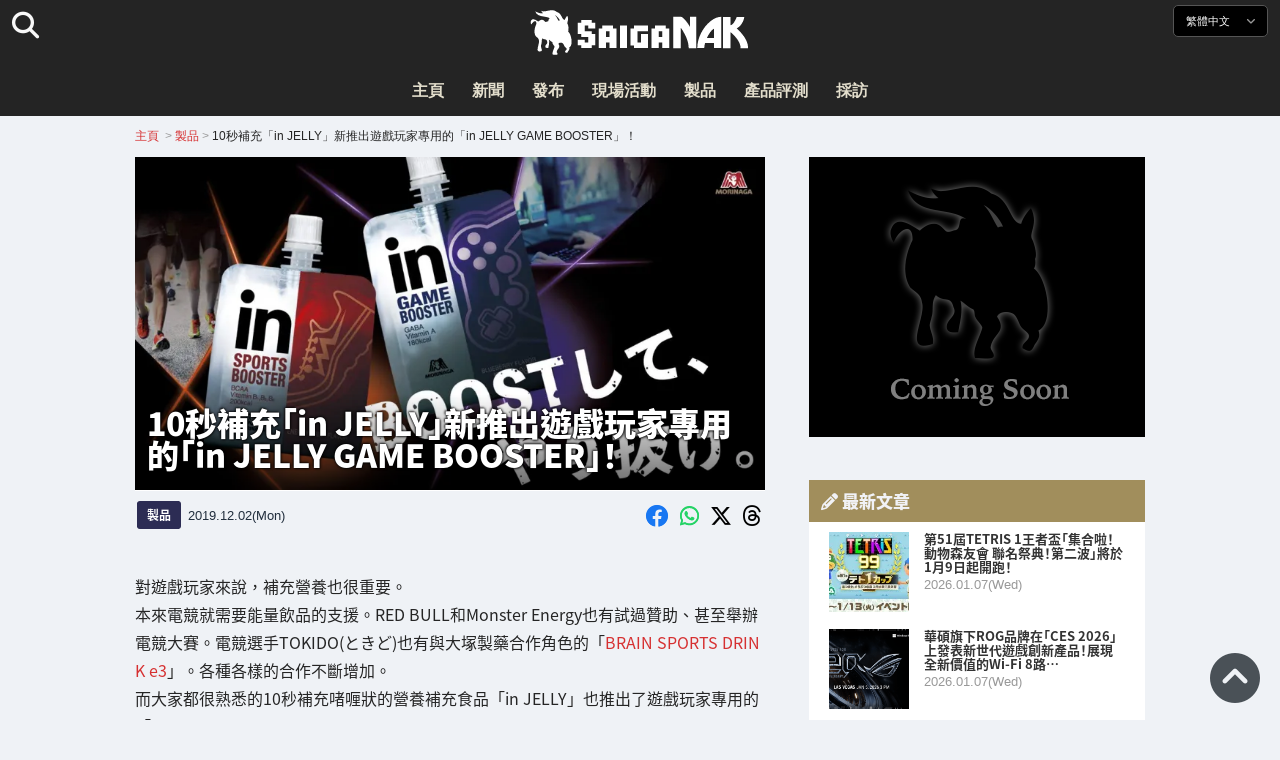

--- FILE ---
content_type: text/html; charset=UTF-8
request_url: https://saiganak.com/zh/product/in-jerry-game-booster/
body_size: 18664
content:
<!DOCTYPE html>
<html lang="zh-Hant-TW" class="no-js" dir="ltr">
<head prefix="og: http://ogp.me/ns# fb: http://ogp.me/ns/fb# article: http://ogp.me/ns/article#">
<meta http-equiv="X-UA-Compatible" content="IE=edge">
<meta http-equiv="content-language" content="zh-tw">
<meta charset="UTF-8">
<title>10秒補充「in JELLY」新推出遊戲玩家專用的「in JELLY GAME BOOSTER」！ | Saiga NAK(電競與遊戲新聞媒體)</title>
<link rel="preconnect dns-prefetch" href="//ajax.aspnetcdn.com">
<link rel="preconnect dns-prefetch" href="//i0.wp.com">
<link rel="preconnect dns-prefetch" href="//connect.facebook.net">
<link rel="preconnect dns-prefetch" href="//platform.twitter.com">
<link rel="preconnect dns-prefetch" href="//cdnjs.cloudflare.com">
<link rel="preconnect dns-prefetch" href="//www.instagram.com">
<link rel="preconnect dns-prefetch" href="//fonts.googleapis.com">
<link rel="preconnect dns-prefetch" href="//fonts.gstatic.com">
<link rel="preconnect dns-prefetch" href="//www.google-analytics.com">
<link rel="preconnect dns-prefetch" href="//www.googletagmanager.com">
<link rel="preconnect dns-prefetch" href="//www.clarity.ms">
<link rel="preconnect dns-prefetch" href="//cdn.onesignal.com">
<link rel="preconnect dns-prefetch" href="//cdn.iframe.ly">
<link rel="preload" as="script" href="https://www.google-analytics.com/analytics.js">
<link rel="preload" as="style" href="//assets.saigacdn.com/css/googlefonts-zh.css">
<meta name="viewport" content="width=device-width, initial-scale=1">
<meta name="theme-color" content="#242424">
<meta name="google" content="notranslate">
<meta property="fb:pages" content="322289025221387">
<meta name="msvalidate.01" content="1C4FF6234838589E0A4740B04C79D511">
<meta name="p:domain_verify" content="a46bcf02d0501580963acfb66ab2e8eb">
<meta name="wot-verification" content="50d734ea8d3d10b9d9c7">
<meta name="sogou_site_verification" content="LvSipLzWza">
<meta name="referrer" content="no-referrer-when-downgrade">
<meta name="author" content="https://saiganak.com/zh/member/saiganak/">
<meta name="google-adsense-account" content="ca-pub-5793716488983040">
<link rel="author" href="https://www.hatena.ne.jp/saiganak/">
<link rel="profile" href="http://gmpg.org/xfn/11">
<meta name="robots" content="max-snippet:-1, max-image-preview:large, max-video-preview:-1">
<meta name="description" content="對遊戲玩家來說，補充營養也很重要。本來電競就需要能量飲品的支援。RED BULL和Monster Energy也有試過贊助、甚至舉辦電競大賽。電競選手TOKIDO也有與大塚製藥合作角色的「BRAIN SPORTS DRINK e3」。各種各樣的合作不斷增加。而大家都很熟悉的10秒補充啫喱狀的營養補充食品「in JELL…">
<meta name="keywords" content="遊戲,Saiga NAK">
<link rel="amphtml" href="https://saiganak.com/zh/product/in-jerry-game-booster/amp/">
<link rel="canonical" href="https://saiganak.com/zh/product/in-jerry-game-booster/">
<link rel="alternate" hreflang="ja-jp" href="https://saiganak.com/ja/product/in-jerry-game-booster/">
<link rel="alternate" hreflang="ja-us" href="https://saiganak.com/ja/product/in-jerry-game-booster/">
<link rel="alternate" hreflang="ja-gb" href="https://saiganak.com/ja/product/in-jerry-game-booster/">
<link rel="alternate" hreflang="ja-ca" href="https://saiganak.com/ja/product/in-jerry-game-booster/">
<link rel="alternate" hreflang="ja-tw" href="https://saiganak.com/ja/product/in-jerry-game-booster/">
<link rel="alternate" hreflang="ja-cn" href="https://saiganak.com/ja/product/in-jerry-game-booster/">
<link rel="alternate" hreflang="ja-hk" href="https://saiganak.com/ja/product/in-jerry-game-booster/">
<link rel="alternate" hreflang="ja-br" href="https://saiganak.com/ja/product/in-jerry-game-booster/">
<link rel="alternate" hreflang="ja-fr" href="https://saiganak.com/ja/product/in-jerry-game-booster/">
<link rel="alternate" hreflang="ja-au" href="https://saiganak.com/ja/product/in-jerry-game-booster/">
<link rel="alternate" hreflang="ja-kr" href="https://saiganak.com/ja/product/in-jerry-game-booster/">
<link rel="alternate" hreflang="ja-fr" href="https://saiganak.com/ja/product/in-jerry-game-booster/">
<link rel="alternate" hreflang="ja-th" href="https://saiganak.com/ja/product/in-jerry-game-booster/">
<link rel="alternate" hreflang="ja-de" href="https://saiganak.com/ja/product/in-jerry-game-booster/">
<link rel="alternate" hreflang="ja-ae" href="https://saiganak.com/ja/product/in-jerry-game-booster/">
<link rel="alternate" hreflang="en-us" href="https://saiganak.com/product/in-jerry-game-booster/">
<link rel="alternate" hreflang="en-ca" href="https://saiganak.com/product/in-jerry-game-booster/">
<link rel="alternate" hreflang="en-gb" href="https://saiganak.com/product/in-jerry-game-booster/">
<link rel="alternate" hreflang="en-ru" href="https://saiganak.com/product/in-jerry-game-booster/">
<link rel="alternate" hreflang="en-ie" href="https://saiganak.com/product/in-jerry-game-booster/">
<link rel="alternate" hreflang="en-sg" href="https://saiganak.com/product/in-jerry-game-booster/">
<link rel="alternate" hreflang="en-au" href="https://saiganak.com/product/in-jerry-game-booster/">
<link rel="alternate" hreflang="en-nz" href="https://saiganak.com/product/in-jerry-game-booster/">
<link rel="alternate" hreflang="en-my" href="https://saiganak.com/product/in-jerry-game-booster/">
<link rel="alternate" hreflang="en-ph" href="https://saiganak.com/product/in-jerry-game-booster/">
<link rel="alternate" hreflang="en-in" href="https://saiganak.com/product/in-jerry-game-booster/">
<link rel="alternate" hreflang="en-za" href="https://saiganak.com/product/in-jerry-game-booster/">
<link rel="alternate" hreflang="en-hk" href="https://saiganak.com/product/in-jerry-game-booster/">
<link rel="alternate" hreflang="en-mo" href="https://saiganak.com/product/in-jerry-game-booster/">
<link rel="alternate" hreflang="en-za" href="https://saiganak.com/product/in-jerry-game-booster/">
<link rel="alternate" hreflang="en-ng" href="https://saiganak.com/product/in-jerry-game-booster/">
<link rel="alternate" hreflang="en-pk" href="https://saiganak.com/product/in-jerry-game-booster/">
<link rel="alternate" hreflang="en-ke" href="https://saiganak.com/product/in-jerry-game-booster/">
<link rel="alternate" hreflang="en-pg" href="https://saiganak.com/product/in-jerry-game-booster/">
<link rel="alternate" hreflang="en-ws" href="https://saiganak.com/product/in-jerry-game-booster/">
<link rel="alternate" hreflang="en-as" href="https://saiganak.com/product/in-jerry-game-booster/">
<link rel="alternate" hreflang="en-vg" href="https://saiganak.com/product/in-jerry-game-booster/">
<link rel="alternate" hreflang="zh" href="https://saiganak.com/zh/product/in-jerry-game-booster/">
<link rel="alternate" hreflang="zh-Hant" href="https://saiganak.com/zh/product/in-jerry-game-booster/">
<link rel="alternate" hreflang="zh-Hant-tw" href="https://saiganak.com/zh/product/in-jerry-game-booster/">
<link rel="alternate" hreflang="zh-Hant-hk" href="https://saiganak.com/zh/product/in-jerry-game-booster/">
<link rel="alternate" hreflang="zh-Hant-mo" href="https://saiganak.com/zh/product/in-jerry-game-booster/">
<link rel="alternate" hreflang="zh-Hant-sg" href="https://saiganak.com/zh/product/in-jerry-game-booster/">
<link rel="alternate" hreflang="zh-Hant-my" href="https://saiganak.com/zh/product/in-jerry-game-booster/">
<link rel="alternate" hreflang="zh-Hant-us" href="https://saiganak.com/zh/product/in-jerry-game-booster/">
<link rel="alternate" hreflang="zh-Hant-ca" href="https://saiganak.com/zh/product/in-jerry-game-booster/">
<link rel="alternate" hreflang="zh-Hant-jp" href="https://saiganak.com/zh/product/in-jerry-game-booster/">
<link rel="alternate" hreflang="zh-Hant-vn" href="https://saiganak.com/zh/product/in-jerry-game-booster/">
<link rel="alternate" hreflang="zh-hk" href="https://saiganak.com/zh/product/in-jerry-game-booster/">
<link rel="alternate" hreflang="zh-tw" href="https://saiganak.com/zh/product/in-jerry-game-booster/">
<link rel="alternate" hreflang="zh-mo" href="https://saiganak.com/zh/product/in-jerry-game-booster/">
<link rel="alternate" hreflang="zh-sg" href="https://saiganak.com/zh/product/in-jerry-game-booster/">
<link rel="alternate" hreflang="zh-my" href="https://saiganak.com/zh/product/in-jerry-game-booster/">
<link rel="alternate" hreflang="zh-cn" href="https://saiganak.com/zh/product/in-jerry-game-booster/">
<meta name="twitter:site" content="Saiga NAK">
<meta name="twitter:creator" content="saiganak.com">
<meta name="twitter:domain" content="saiganak.com">
<meta name="twitter:card" content="summary_large_image">
<meta name="twitter:site" content="Saiga NAK">
<meta name="twitter:creator" content="saiganak.com">
<meta name="twitter:title" content="10秒補充「in JELLY」新推出遊戲玩家專用的「in JELLY GAME BOOSTER」！ - Saiga NAK">
<meta name="twitter:description" content="對遊戲玩家來說，補充營養也很重要。本來電競就需要能量飲品的支援。RED BULL和Monster Energy也有試過贊助、甚至舉辦電競大賽。電競選手TOKIDO也有與大塚製藥合作角色的「BRAIN SPORTS DRINK e3」。各種各樣的合作不斷增加。而大家都很熟悉的10秒補充啫喱狀的營養補充食品「in JELLY」也推出了遊戲玩家專用的「in JELLY GAME BOOSTER」">
<meta name="twitter:image:src" content="https://i0.wp.com/uploads.saigacdn.com/2019/12/in-jerry-game-booster-00-1.jpg?resize=1200,630">
<meta name="twitter:image:width" content="1200">
<meta name="twitter:image:height" content="630">
<meta name="twitter:url" content="https://saiganak.com/zh/product/in-jerry-game-booster/">
<meta itemprop="name" content="10秒補充「in JELLY」新推出遊戲玩家專用的「in JELLY GAME BOOSTER」！ - Saiga NAK">
<meta itemprop="description" content="對遊戲玩家來說，補充營養也很重要。本來電競就需要能量飲品的支援。RED BULL和Monster Energy也有試過贊助、甚至舉辦電競大賽。電競選手TOKIDO也有與大塚製藥合作角色的「BRAIN SPORTS DRINK e3」。各種各樣的合作不斷增加。而大家都很熟悉的10秒補充啫喱狀的營養補充食品「in JELLY」也推出了遊戲玩家專用的「in JELLY GAME BOOSTER」">
<meta itemprop="image" content="https://i0.wp.com/uploads.saigacdn.com/2019/12/in-jerry-game-booster-00-1.jpg">
<meta property="og:title" content="10秒補充「in JELLY」新推出遊戲玩家專用的「in JELLY GAME BOOSTER」！ - Saiga NAK">
<meta property="og:type" content="article">
<meta property="og:description" content="對遊戲玩家來說，補充營養也很重要。本來電競就需要能量飲品的支援。RED BULL和Monster Energy也有試過贊助、甚至舉辦電競大賽。電競選手TOKIDO也有與大塚製藥合作角色的「BRAIN SPORTS DRINK e3」。各種各樣的合作不斷增加。而大家都很熟悉的10秒補充啫喱狀的營養補充食品「in JELLY」也推出了遊戲玩家專用的「in JELLY GAME BOOSTER」">
<meta property="og:url" content="https://saiganak.com/zh/product/in-jerry-game-booster/">
<meta property="og:image" content="https://i0.wp.com/uploads.saigacdn.com/2019/12/in-jerry-game-booster-00-1.jpg?resize=1200,630">
<meta property="og:image:alt" content="10秒補充「in JELLY」新推出遊戲玩家專用的「in JELLY GAME BOOSTER」！">
<meta property="ia:markup_url" content="https://saiganak.com/zh/product/in-jerry-game-booster/amp/">
<meta property="ia:rules_url" content="https://saiganak.com/zh/product/in-jerry-game-booster/">
<meta property="og:site_name" content="Saiga NAK">
<meta property="article:publisher" content="https://www.facebook.com/saiganak.com/">
<meta name="thumbnail" content="https://i0.wp.com/uploads.saigacdn.com/2019/12/in-jerry-game-booster-00-1.jpg">
<meta name="sailthru.tags" content="esports,Saiga NAK">
<meta name="sailthru.author" content="Saiga NAK">
<meta name="sailthru.date" content="2019-12-02T16:35:42+09:00">
<meta name="sailthru.description" content="對遊戲玩家來說，補充營養也很重要。本來電競就需要能量飲品的支援。RED BULL和Monster Energy也有試過贊助、甚至舉辦電競大賽。電競選手TOKIDO也有與大塚製藥合作角色的「BRAIN SPORTS DRINK e3」。各種各樣的合作不斷增加。而大家都很熟悉的10秒補充啫喱狀的營養補充食品「in JELLY」也推出了遊戲玩家專用的「in JELLY GAME BOOSTER」">
<meta name="sailthru.image.full" content="https://i0.wp.com/uploads.saigacdn.com/2019/12/in-jerry-game-booster-00-1.jpg">
<meta name="sailthru.image.thumb" content="https://i0.wp.com/uploads.saigacdn.com/2019/12/in-jerry-game-booster-00-1.jpg?resize=50,50">
<meta name="sailthru.title" content="10秒補充「in JELLY」新推出遊戲玩家專用的「in JELLY GAME BOOSTER」！">
<!--
  <PageMap>
    <DataObject type="thumbnail">
      <Attribute name="src" value="https://i0.wp.com/uploads.saigacdn.com/2019/12/in-jerry-game-booster-00-1.jpg?resize=1200,630"/>
      <Attribute name="width" value="1200"/>
      <Attribute name="height" value="630"/>
    </DataObject>
  </PageMap>
-->
<meta property="og:locale" content="zh_Hant">
<meta property="og:locale:alternate" content="ja_JP">
<meta property="og:locale:alternate" content="ja_US">
<meta property="og:locale:alternate" content="ja_HK">
<meta property="og:locale:alternate" content="ja_TW">
<meta property="og:locale:alternate" content="en_HK">
<meta property="og:locale:alternate" content="en_SG">
<meta property="og:locale:alternate" content="en_MY">
<meta property="og:locale:alternate" content="en_US">
<meta property="og:locale:alternate" content="en_IN">
<meta name="pubdate" content="2019-12-03T15:00:00+00:00">
<meta name="title" content="對遊戲玩家來說，補充營養也很重要。本來電競就需要能量飲品的支援。RED BULL和Monster Energy也有試過贊助、甚至舉辦電競大賽。電競選手TOKIDO也有與大塚製藥合作角色的「BRAIN SPORTS DRINK e3」。各種各樣的合作不斷增加。而大家都很熟悉的10秒補充啫喱狀的營養補充食品「in JELLY」也推出了遊戲玩家專用的「in JELLY GAME BOOSTER」">
<script type="application/ld+json">{"@context":"https://schema.org","@graph":[{"@type":"NewsArticle","author":{"@type":"Person","url":"https://saiganak.com/zh/member/saiganak/","name":"Saiga NAK"},"publisher":{"@type":"Organization","name":"Saiga NAK","logo":{"@type":"ImageObject","url":"https://i0.wp.com/assets.saigacdn.com/images/logo_horizontal_black.png","width":600,"height":120},"sameAs":["https://zh.wikipedia.org/wiki/Saiga_NAK","https://www.crunchbase.com/organization/fangrandia"]},"mainEntityOfPage":"https://saiganak.com/zh/product/in-jerry-game-booster/","headline":"10秒補充「in JELLY」新推出遊戲玩家專用的「in JELLY GAME BOOSTER」！","datePublished":"2019-12-02T16:35:42+00:00","dateModified":"2019-12-02T16:35:00+00:00","keywords":"","image":{"@type":"ImageObject","url":"https://i0.wp.com/uploads.saigacdn.com/2019/12/in-jerry-game-booster-00-1.jpg?resize=1200,630","width":1200,"height":630}},{"@type":"BreadcrumbList","itemListElement":[{"@type":"ListItem","position":1,"item":{"@id":"https://saiganak.com/zh/","name":"首頁"}},{"@type":"ListItem","position":2,"item":{"@id":"https://saiganak.com/zh/product/","name":"製品"}},{"@type":"ListItem","position":3,"item":{"@id":"https://saiganak.com/zh/product/in-jerry-game-booster/","name":"10秒補充「in JELLY」新推出遊戲玩家專用的「in JELLY GAME BOOSTER」！"}}]},{"@type":"VideoObject","name":"10秒補充「in JELLY」新推出遊戲玩家專用的「in JELLY GAME BOOSTER」！","description":"對遊戲玩家來說，補充營養也很重要。本來電競就需要能量飲品的支援。RED BULL和Monster Energy也有試過贊助、甚至舉辦電競大賽。電競選手TOKIDO也有與大塚製藥合作角色的「BRAIN SPORTS DRINK e3」。各種各樣的合作不斷增加。而大家都很熟悉的10秒補充啫喱狀的營養補充食品「in JELLY」也推出了遊戲玩家專用的「in JELLY GAME BOOSTER」","uploadDate":"2019-12-02T16:35:42+00:00","embedUrl":"https://www.youtube.com/embed/54933063918","contentUrl":"https://www.youtube.com/watch?v=54933063918","thumbnailUrl":"https://i0.wp.com/uploads.saigacdn.com/2019/12/in-jerry-game-booster-00-1.jpg","duration":"PT1M00S","publisher":{"@type":"Organization","name":"Saiga NAK"}}]}</script><link rel="author" href="https://zh.wikipedia.org/wiki/Saiga_NAK"><link rel="alternate" type="application/rss+xml" title="Saiga NAK" href="https://saiganak.com/zh/feed/">
<link rel="stylesheet" type="text/css" rel="preload" href="//assets.saigacdn.com/style.css?ver=20250913b" as="style">
<link rel="apple-touch-icon" sizes="180x180" href="https://assets.saigacdn.com/images/favicon/apple-touch-icon.png">
<link rel="icon" type="image/png" sizes="32x32" href="https://assets.saigacdn.com/images/favicon/favicon-32x32.png">
<link rel="icon" type="image/png" sizes="16x16" href="https://assets.saigacdn.com/images/favicon/favicon-16x16.png">
<!--<link rel="manifest" href="https://assets.saigacdn.com/images/favicon/site.webmanifest">-->
<link rel="mask-icon" href="https://assets.saigacdn.com/images/favicon/safari-pinned-tab.svg" color="#000000">
<link rel="shortcut icon" href="https://assets.saigacdn.com/images/favicon/favicon.ico">
<meta name="msapplication-TileColor" content="#000000">
<meta name="msapplication-config" content="https://assets.saigacdn.com/images/favicon/browserconfig.xml">
<meta name="theme-color" content="#000000">
<script>(function(w,d,s,l,i){w[l]=w[l]||[];w[l].push({'gtm.start':
new Date().getTime(),event:'gtm.js'});var f=d.getElementsByTagName(s)[0],
j=d.createElement(s),dl=l!='dataLayer'?'&l='+l:'';j.async=true;j.src=
'https://www.googletagmanager.com/gtm.js?id='+i+dl;f.parentNode.insertBefore(j,f);
})(window,document,'script','dataLayer','GTM-PQZVBF4W');</script>
<link rel="manifest" href="/manifest.json"><script async src="//cdnjs.cloudflare.com/ajax/libs/jquery/3.6.0/jquery.min.js" charset="utf-8"></script>
<script async src="//assets.saigacdn.com/js/jquery.pjax.min.js" charset="utf-8"></script>
<script src="https://cdn.onesignal.com/sdks/web/v16/OneSignalSDK.page.js" defer></script>
<script>
  window.OneSignalDeferred = window.OneSignalDeferred || [];
  OneSignalDeferred.push(function(OneSignal) {
    OneSignal.init({
      appId: "fdff83e0-615f-40d0-86f1-ba89e085c6be",
    });
  });
</script>
<script async>
</script>
<script defer>
window.addEventListener( 'load', function(){
$(function(){
  $.pjax({
    area : '#pjax-container,#langselect,#breadcrumbs,#pageheader',
    link : 'a:not([hreflang])',
    ajax: { timeout: 5000},
    callback: function(event, setting) {ga("send","pageview", location.pathname.slice(1));}
    //wait: 500
  });
  $(document).bind('pjax:fetch', function(){
    $('#pjax-container').addClass('pjax-fadeout'); $('#pageheader').addClass('pjax-fadeout'); $('#pjax-loader').addClass('pjax-loadstart'); init_fastyt();
  });
  $(document).bind('pjax:render', function(){
          (adsbygoogle = window.adsbygoogle || []).push({}); 
          twttr.widgets.load(document.getElementById("entry-article")); window.instgrm.Embeds.process(); FB.XFBML.parse(); (a[d].q=a[d].q||[]).push(arguments); init_magnificPopup(); init_fastyt(); window.iframely && iframely.load(); iframely.load(); init_autopager();
  });
});
}, false);
</script>
<script>
  var _paq = window._paq = window._paq || [];
  /* tracker methods like "setCustomDimension" should be called before "trackPageView" */
  _paq.push(['trackPageView']);
  _paq.push(['enableLinkTracking']);
  (function() {
    var u="//matomo.funglr.hk/";
    _paq.push(['setTrackerUrl', u+'matomo.php']);
    _paq.push(['setSiteId', '2']);
    var d=document, g=d.createElement('script'), s=d.getElementsByTagName('script')[0];
    g.async=true; g.src=u+'matomo.js'; s.parentNode.insertBefore(g,s);
  })();
</script>
<script async>
if (!window.ga) {
    (function(i,s,o,g,r,a,m){i['GoogleAnalyticsObject']=r;i[r]=i[r]||function(){
    (i[r].q=i[r].q||[]).push(arguments)},i[r].l=1*new Date();a=s.createElement(o),
    m=s.getElementsByTagName(o)[0];a.async=1;a.src=g;m.parentNode.insertBefore(a,m)
    })(window,document,'script','//www.google-analytics.com/analytics.js','ga');
    ga('create', 'UA-128671804-1', 'auto');
    ga('require', 'displayfeatures');
    ga('send', 'pageview');
    gtag('config', 'AW-1004511216');
}
ga('send', 'pageview', window.location.pathname.replace(/^\/?/, '/') + window.location.search);
</script>
<script async src="https://www.googletagmanager.com/gtag/js?id=G-3KQYVGVG2K"></script>
<script>
  window.dataLayer = window.dataLayer || [];
  function gtag(){dataLayer.push(arguments);}
  gtag('js', new Date());
  gtag('config', 'G-3KQYVGVG2K');
</script>
<script async>
!function (f, b, e, v, n, t, s) {
    if (f.fbq) return; n = f.fbq = function () {
        n.callMethod ?
            n.callMethod.apply(n, arguments) : n.queue.push(arguments)
    }; if (!f._fbq) f._fbq = n;
    n.push = n; n.loaded = !0; n.version = '2.0'; n.queue = []; t = b.createElement(e); t.async = !0;
    t.src = v; s = b.getElementsByTagName(e)[0]; s.parentNode.insertBefore(t, s)
};
fbq('init', '504005593476257');
fbq('track', 'PageView');
</script><noscript><img height="1" width="1" style="display:none" src="https://www.facebook.com/tr?id=504005593476257&ev=PageView&noscript=1" alt="Facebook Pixel"></noscript>
</head>
<body><noscript><iframe src="https://www.googletagmanager.com/ns.html?id=GTM-PQZVBF4W" height="0" width="0" style="display:none; visibility:hidden;"></iframe></noscript>
<header id="header">
	<div class="container">
    		<em id="logo"><a href="https://saiganak.com/zh/">Saiga NAK</a></em>
			
		<div id="langselect"><input type="checkbox" id="langselect-check">
			<label for="langselect-check">
			繁體中文&nbsp;<i class="fas fa-angle-down"></i></label>
				
<ul class="language-chooser language-chooser-text qtranxs_language_chooser" id="qtranslate-chooser">
<li class="lang-en"><a href="https://saiganak.com/en/product/in-jerry-game-booster/" hreflang="en" title="English (en)" class="qtranxs_text qtranxs_text_en"><span>English</span></a></li>
<li class="lang-ja"><a href="https://saiganak.com/ja/product/in-jerry-game-booster/" hreflang="ja" title="日本語 (ja)" class="qtranxs_text qtranxs_text_ja"><span>日本語</span></a></li>
<li class="lang-zh active"><a href="https://saiganak.com/zh/product/in-jerry-game-booster/" hreflang="zh" title="繁體中文 (zh)" class="qtranxs_text qtranxs_text_zh"><span>繁體中文</span></a></li>
</ul><div class="qtranxs_widget_end"></div>
		</div>
		<div class="clear"></div>
	</div>
<div class="clear"></div>
<input type="checkbox" id="navbar"><label for="navbar"><hr><hr><hr></label>
<nav id="globalnav">
	<ul>
		<li><a href="https://saiganak.com/zh/" title="主頁">主頁</a></li>
		<li><a href="https://saiganak.com/zh/news/" title="新聞">新聞</a></li>
		<li><a href="https://saiganak.com/zh/release/" title="發布">發布</a></li>
		<li><a href="https://saiganak.com/zh/event/" title="現場活動">現場活動</a></li>
		<li><a href="https://saiganak.com/zh/product/" title="製品">製品</a></li>
    <li><a href="https://saiganak.com/zh/review/" title="產品評測">產品評測</a></li>
    <li><a href="https://saiganak.com/zh/interview/" title="採訪">採訪</a></li>
	</ul>
</nav>
<input type="checkbox" id="search-check">
<label for="search-check"><i class="fas fa-search"></i></label>
<div id="globalsearch">
<form role="search" method="get" action="https://saiganak.com/zh/">
<label for="search-field-input"><input type="search" class="search-field" id="search-field-input" placeholder="" value="" name="s" required  pattern=".*\S+.*" minlength="2" autocomplete="off"></label>
<button type="submit">Search</button>
</form>
</div>
</header>
<div class="clear"></div>
<div id="breadcrumbs">
<div class="container">
<nav id="crumbs" itemscope itemtype="http://schema.org/BreadcrumbList"><span itemprop="itemListElement" itemscope itemtype="http://schema.org/ListItem"><a rel="v:url" property="v:title" href="https://saiganak.com/zh/" itemprop="item" name="funglr Games"><span itemprop="name">主頁</span></a><meta itemprop="position" content="1"></span>	<span class="del">&nbsp;&gt;&nbsp;</span><span itemprop="itemListElement" itemscope itemtype="http://schema.org/ListItem"><a href="/zh/product/" itemprop="item"><span itemprop="name">製品</span></a><meta itemprop="position" content="2"></span><span class="del">&nbsp;&gt;&nbsp;</span><span itemprop="itemListElement" itemscope itemtype="http://schema.org/ListItem"><span class="current" itemprop="name" name="10秒補充「in JELLY」新推出遊戲玩家專用的「in JELLY GAME BOOSTER」！">10秒補充「in JELLY」新推出遊戲玩家專用的「in JELLY GAME BOOSTER」！</span><meta itemprop="position" content="3"></span></nav>
</div>
</div>
<div class="clear"></div>
<div id="pageheader">
</div><div class="wrapper">
<div class="main single" id="pjax-container"><div id="pjax-loader"></div>

		<article id="post-11723 entry-article">
<header class="entry-header-cover">
<div class="entry-header-container"><h1>10秒補充「in JELLY」新推出遊戲玩家專用的「in JELLY GAME BOOSTER」！</h1></div>
<picture class="entry-header-eyecatch">
  <source media="(max-width: 301px)" srcset="https://i0.wp.com/uploads.saigacdn.com/2019/12/in-jerry-game-booster-00-1-300x158.jpg">
  <source media="(max-width: 361px)" srcset="https://i0.wp.com/uploads.saigacdn.com/2019/12/in-jerry-game-booster-00-1.jpg?resize=361,190">
  <source media="(max-width: 415px)" srcset="https://i0.wp.com/uploads.saigacdn.com/2019/12/in-jerry-game-booster-00-1.jpg?resize=415,220">
  <source media="(max-width: 481px)" srcset="https://i0.wp.com/uploads.saigacdn.com/2019/12/in-jerry-game-booster-00-1.jpg?resize=481,255">
  <source media="(max-width: 981px)" srcset="https://i0.wp.com/uploads.saigacdn.com/2019/12/in-jerry-game-booster-00-1.jpg?resize=1200,630">
  <source type="image/jpeg" srcset="https://i0.wp.com/uploads.saigacdn.com/2019/12/in-jerry-game-booster-00-1.jpg?resize=860,455">
  <img src="https://i0.wp.com/uploads.saigacdn.com/2019/12/in-jerry-game-booster-00-1.jpg" alt="10秒補充「in JELLY」新推出遊戲玩家專用的「in JELLY GAME BOOSTER」！" title="10秒補充「in JELLY」新推出遊戲玩家專用的「in JELLY GAME BOOSTER」！" decoding="async" loading="eager" width="860" height="455">
</picture>
</header>
	<div class="entry-header-info">
			<a href="/zh/product" class="entry-header-info-category">製品</a>
			<time datetime="2019-12-04JST00:00">2019.12.02(Mon)</time>
			<ul class="entry-header-info-sns">
			<li><a href="https://www.facebook.com/dialog/share?app_id=140586622674265&display=popup&href=https://saiganak.com/zh/product/in-jerry-game-booster/&picture=https://i0.wp.com/uploads.saigacdn.com/2019/12/in-jerry-game-booster-00-1.jpg&title=10秒補充「in JELLY」新推出遊戲玩家專用的「in JELLY GAME BOOSTER」！" target="_blank" rel="noopener noreferrer nofollow"><i class="fab fa-facebook"></i></a></li>
			<li><a href="whatsapp://send?text=10秒補充「in JELLY」新推出遊戲玩家專用的「in JELLY GAME BOOSTER」！%0A%0Ahttps://saiganak.com/zh/product/in-jerry-game-booster/" rel="noopener noreferrer nofollow"><i class="fab fa-whatsapp"></i></a></li>
      <li><a href="https://x.com/intent/tweet?url=https%3A%2F%2Fsaiganak.com%2Fzh%2Fproduct%2Fin-jerry-game-booster%2F&text=10%E7%A7%92%E8%A3%9C%E5%85%85%E3%80%8Cin+JELLY%E3%80%8D%E6%96%B0%E6%8E%A8%E5%87%BA%E9%81%8A%E6%88%B2%E7%8E%A9%E5%AE%B6%E5%B0%88%E7%94%A8%E7%9A%84%E3%80%8Cin+JELLY+GAME+BOOSTER%E3%80%8D%EF%BC%81%20%2d%20Saiga%20NAK&via=saiganak&related=saiganak" target="_blank" rel="noopener noreferrer nofollow"><i class="fab fa-x-twitter"></i></a></li>
      <li><a href="https://www.threads.net/intent/post?text=10%E7%A7%92%E8%A3%9C%E5%85%85%E3%80%8Cin+JELLY%E3%80%8D%E6%96%B0%E6%8E%A8%E5%87%BA%E9%81%8A%E6%88%B2%E7%8E%A9%E5%AE%B6%E5%B0%88%E7%94%A8%E7%9A%84%E3%80%8Cin+JELLY+GAME+BOOSTER%E3%80%8D%EF%BC%81%20%2d%20Saiga%20NAK%0Ahttps%3A%2F%2Fsaiganak.com%2Fzh%2Fproduct%2Fin-jerry-game-booster%2F" target="_blank" rel="noopener noreferrer nofollow"><i class="fa-brands fa-threads"></i></a></li>
			</ul>
	</div>


<div class="entry-content">


<section>
<p>對遊戲玩家來說，補充營養也很重要。<br />
本來電競就需要能量飲品的支援。RED BULL和Monster Energy也有試過贊助、甚至舉辦電競大賽。電競選手TOKIDO(ときど)也有與大塚製藥合作角色的「<a href="https://saiganak.com/zh/release/otsukafoods-e3-release/" rel="noopener noreferrer nofollow" target="_blank">BRAIN SPORTS DRINK e3</a>」。各種各樣的合作不斷增加。<br />
而大家都很熟悉的10秒補充啫喱狀的營養補充食品「in JELLY」也推出了遊戲玩家專用的「<strong>in JELLY GAME BOOSTER</strong>」。<br />
</section><div class="entry-adsense"><ins class="adsbygoogle"
     style="display:block"
     data-ad-client="ca-pub-5793716488983040"
     data-ad-slot="5680717105"
     data-ad-format="auto"
     data-full-width-responsive="true"></ins></div>
<section>
<h2>支援集中力的營養成份</h2>
<figure><img width="1024" height="768" src="https://i0.wp.com/uploads.saigacdn.com/2019/12/in-jerry-game-booster-01.jpg" srcset="https://i0.wp.com/uploads.saigacdn.com/2019/12/in-jerry-game-booster-01.jpg 1280w, https://i0.wp.com/uploads.saigacdn.com/2019/12/in-jerry-game-booster-01.jpg?w=1280 1024w, https://i0.wp.com/uploads.saigacdn.com/2019/12/in-jerry-game-booster-01.jpg?w=650 480w" sizes="(max-width: 480px) 160px, 50vw"" alt="inゼリー GAME BOOSTER" decoding="async" loading="lazy"><figcaption>in JELLY GAME BOOSTER</figcaption><cite><a href="https://www.amazon.co.jp/dp/B07Z8VZPSJ" target="_blank" rel="noopener noreferrer nofollow">Amazon</a></cite></figure>
<p>「in JELLY GAME BOOSTER」為了需要加強集中力的遊戲玩家添加了維他命A、GABA。<br />
一包約180克的啫喱包含了<strong>維他命A400～1200μg</strong>和<strong>GABA(γ-氨基丁酸)28mg</strong>。一包已經可以補充充足能量。<br />
味道是藍苺味，含有3%果汁，對眼睛的保養也很有益處。</p>
<div class="center"><div id='gallery-2' class='gallery galleryid-11723 gallery-columns-2 gallery-size-full'><figure class='gallery-item'>
			<div class='gallery-icon portrait'>
				<a href='https://i0.wp.com/uploads.saigacdn.com/2019/12/in-jerry-game-booster-03.jpg'><img width="843" height="1500" src="https://i0.wp.com/uploads.saigacdn.com/2019/12/in-jerry-game-booster-03.jpg" srcset="https://i0.wp.com/uploads.saigacdn.com/2019/12/in-jerry-game-booster-03.jpg 1280w, https://i0.wp.com/uploads.saigacdn.com/2019/12/in-jerry-game-booster-03.jpg?w=1280 1024w, https://i0.wp.com/uploads.saigacdn.com/2019/12/in-jerry-game-booster-03.jpg?w=650 480w" sizes="(max-width: 480px) 160px, 50vw"" class="attachment-full size-full" alt="Gallery" decoding="async" decoding="async" loading="lazy" srcset="https://i0.wp.com/uploads.saigacdn.com/2019/12/in-jerry-game-booster-03.jpg 843w, https://i0.wp.com/uploads.saigacdn.com/2019/12/in-jerry-game-booster-03-169x300.jpg 169w, https://i0.wp.com/uploads.saigacdn.com/2019/12/in-jerry-game-booster-03-768x1367.jpg 768w, https://i0.wp.com/uploads.saigacdn.com/2019/12/in-jerry-game-booster-03-575x1024.jpg 575w" sizes="(max-width: 709px) 85vw, (max-width: 909px) 67vw, (max-width: 1362px) 62vw, 840px" /></a>
			</div></figure><figure class='gallery-item'>
			<div class='gallery-icon portrait'>
				<a href='https://i0.wp.com/uploads.saigacdn.com/2019/12/in-jerry-game-booster-02.jpg'><img width="843" height="1500" src="https://i0.wp.com/uploads.saigacdn.com/2019/12/in-jerry-game-booster-02.jpg" srcset="https://i0.wp.com/uploads.saigacdn.com/2019/12/in-jerry-game-booster-02.jpg 1280w, https://i0.wp.com/uploads.saigacdn.com/2019/12/in-jerry-game-booster-02.jpg?w=1280 1024w, https://i0.wp.com/uploads.saigacdn.com/2019/12/in-jerry-game-booster-02.jpg?w=650 480w" sizes="(max-width: 480px) 160px, 50vw"" class="attachment-full size-full" alt="Gallery" decoding="async" decoding="async" loading="lazy" srcset="https://i0.wp.com/uploads.saigacdn.com/2019/12/in-jerry-game-booster-02.jpg 843w, https://i0.wp.com/uploads.saigacdn.com/2019/12/in-jerry-game-booster-02-169x300.jpg 169w, https://i0.wp.com/uploads.saigacdn.com/2019/12/in-jerry-game-booster-02-768x1367.jpg 768w, https://i0.wp.com/uploads.saigacdn.com/2019/12/in-jerry-game-booster-02-575x1024.jpg 575w" sizes="(max-width: 709px) 85vw, (max-width: 909px) 67vw, (max-width: 1362px) 62vw, 840px" /></a>
			</div></figure>
		</div>
</div>
<cite><a href="https://www.amazon.co.jp/exec/obidos/ASIN/B07Z8VZPSJ/funglr03-22/" target="_blank" rel="noopener noreferrer nofollow">Amazon</a></cite><br />
</section>
<section>
<h2>Amazon限定由12月6日開始發售！</h2>
<p>「in JELLY GAME BOOSTER」將於12月6日(五)發售，而且是<strong>Amazon限定</strong>。價格為1個250円(約HKD17)。有6個裝和36個裝。<br />
另外同時也推出了運動人士專用的「<strong>in JELLY SPORTS BOOSTER</strong>」，有興趣的人士記得查看！<br />
要持續保持集中力，必須要補充充足的營養。想要精準地攝取營養的話，份量準確的「in JELLY GAME BOOSTER」絕對是你的首選！</p>
<p>「in JELLY GAME BOOSTER」的詳細消息可以參閱<a href="https://www.morinaga.co.jp/company/newsrelease/detail.php?no=1802" rel="noopener noreferrer nofollow" target="_blank">森永製菓株式会社 的新聞發佈頁</a>、如要購買可以到<a href="https://www.amazon.co.jp/exec/obidos/ASIN/B07Z8VZPSJ/funglr03-22/" rel="noopener noreferrer nofollow" target="_blank">Amazon</a>！</p>
<div class="fb-post" data-href="https://www.facebook.com/saiganak.com/posts/549330639183890" data-width="552"></div>
</section>


 
</div>







<script type="text/javascript">
$(document).ready(function(){
$.get("https://ipinfo.io/json", function(response) {
    if(response.country === "MO") {$("#product-mo").prop("checked", true);}
    else if(response.country === "HK") {$("#product-hk").prop("checked", true);}
    else if(response.country === "TW") {$("#product-tw").prop("checked", true);}
    else if(response.country === "SG") {$("#product-sg").prop("checked", true);}
    else if(response.country === "MY") {$("#product-my").prop("checked", true);}
    else if(response.country === "JP") {$("#product-hk").prop("checked", true);}
    else {$("#product-hk").prop("checked", true);}
}, "jsonp");
});
</script>
<section id="entry-product-zh">
<input type="radio" name="product-region" id="product-tw" checked>
<input type="radio" name="product-region" id="product-hk">
<input type="radio" name="product-region" id="product-mo">
<input type="radio" name="product-region" id="product-sg">
<input type="radio" name="product-region" id="product-my">
<input type="radio" name="product-region" id="product-global">
<div class="entry-product">
	<img src="https://i0.wp.com/uploads.saigacdn.com/2019/12/in-jerry-game-booster-thum-300x300.jpg" alt="果凍味的 BODY SUPPORT W GAME BOOSTER 藍莓口味" title="果凍味的 BODY SUPPORT W GAME BOOSTER 藍莓口味" loading="lazy">
	<div><b>果凍味的 BODY SUPPORT W GAME BOOSTER 藍莓口味</b>
	<p class="entry-product-tw-link">
<a href="https://atsg.me/00kp11000ymk?url=https%3A%2F%2Fs.shopee.tw%2Fan_redir%3F%26affiliate_id%3D16135930000%26sub_id%3D%7Bpsn%7D-%7Bclickid%7D-%7Bpublisher_site_url%7D-%7Bcampaign%7D-%26origin_link%3Dhttps%253A%252F%252Fshopee.tw%252Fsearch%253Fkeyword%253D%E6%9E%9C%E5%87%8D%E5%91%B3%E7%9A%84+BODY+SUPPORT+W+GAME+BOOSTER+%E8%97%8D%E8%8E%93%E5%8F%A3%E5%91%B3" class="button shopee" target="_blank" rel="nofollow"><i class="fas fa-cart-arrow-down"></i>前往「蝦皮購物」購買</a><a href="https://track.affclkr.com/track/clicks/3416/c627c2bf9b0928d7fb83ec35dc2e9753743940cb73e5e3f2113ff40864005ee8?t=https%3A%2F%2Ftw.buy.yahoo.com%2Fsearch%2Fproduct%3Fp%3D果凍味的 BODY SUPPORT W GAME BOOSTER 藍莓口味" class="button yahoo" target="_blank" rel="nofollow"><i class="fas fa-cart-arrow-down"></i>前往「Yahoo!購物中心」購買</a><a href="https://track.vbshoptrax.com/track/clicks/3456/c627c2bf9b0928d8f18dec35dc2e9753743940cb73e5e3f2113ff40864005ae8?t=https%3A%2F%2Fwww.rakuten.com.tw%2Fsearch%2F果凍味的 BODY SUPPORT W GAME BOOSTER 藍莓口味%2F" class="button rakuten" target="_blank" rel="nofollow"><i class="fas fa-cart-arrow-down"></i>前往「樂天市場」購買</a><a href="https://track.vbshoptrax.com/track/clicks/3333/c627c2bf9a0123d7f082ec35dc2e9753743940cb73e5e3f2113ff40864075ced?t=https%3A%2F%2Fshopping.friday.tw%2Fec2%2Fsearch%3Fkeyword%3D%E6%9E%9C%E5%87%8D%E5%91%B3%E7%9A%84+BODY+SUPPORT+W+GAME+BOOSTER+%E8%97%8D%E8%8E%93%E5%8F%A3%E5%91%B3" class="button fridaytw" target="_blank" rel="nofollow"><i class="fas fa-cart-arrow-down"></i>前往「friDay」購買</a>	</p>
	<p class="entry-product-hk-link">
<a href="https://www.price.com.hk/product.php?p=" class="button pricehk" target="_blank" rel="nofollow"><i class="fas fa-cart-arrow-down"></i>前往「Price」購買</a><a href="https://www.hktvmall.com/hktv/zh/search_a?keyword=" class="button hktvmall" target="_blank" rel="nofollow"><i class="fas fa-cart-arrow-down"></i>前往「HKTVmall」購買</a><a href="https://yahooshopping.myguide.hk/search/" class="button yahoo" target="_blank" rel="nofollow"><i class="fas fa-cart-arrow-down"></i>前往「Yahoo!購物中心」購買</a>	</p>
	<p class="entry-product-my-link">
		<a href="https://affsrc.com/track/clicks/5568/c627c2bf9e0720daf883ec35dc2e9753743940cb73e5e3f2113ff408620159e6?t=https%3A%2F%2Fshopee.com.my%2Fsearch%3Fkeyword%3D" class="button shopee" target="_blank" rel="nofollow"><i class="fas fa-cart-arrow-down"></i>前往「Shopee」購買</a><a href="https://afftck.com/track/clicks/5020/c627c2bf9e0720dafc8bec35dc2e9753743940cb73e5e3f2113ff40862045dee?t=https%3A%2F%2Fwww.lazada.com.my%2Fcatalog%2F%3Fq%3D" class="button lazada" target="_blank" rel="nofollow"><i class="fas fa-cart-arrow-down"></i>前往「Lazada」購買</a>
		<a href="https://affclkr.com/track/clicks/5425/c627c2bf9b0823d6fa82ec35dc2e9753743940cb73e5e3f2113ff40862005deb?t=https%3A%2F%2Fwww.qoo10.my%2Fs%2F%3Fkeyword%3D" class="button qoo10" target="_blank" rel="nofollow"><i class="fas fa-cart-arrow-down"></i>前往「Qoo10」購買</a>
	</p>
	<p class="entry-product-sg-link">
		<a href="https://click.accesstra.de/adv.php?rk=008i4l000ymk&url=https%3A%2F%2Fshope.ee%2Fan_redir%3Faffiliate_id%3D14179050000%26sub_id%3D%7Bpsn%7D-%7Bclickid%7D-%7Bpublisher_site_url%7D-%7Bcampaign%7D-%26origin_link%3Dhttps%253A%252F%252Fshopee.sg%252Fsearch%253Fkeyword%253D%E6%9E%9C%E5%87%8D%E5%91%B3%E7%9A%84+BODY+SUPPORT+W+GAME+BOOSTER+%E8%97%8D%E8%8E%93%E5%8F%A3%E5%91%B3" class="button shopee" target="_blank" rel="nofollow"><i class="fas fa-cart-arrow-down"></i>前往「Shopee」購買</a>
		<a href="https://click.accesstra.de/adv.php?rk=00a4za000ymk&url=https%3A%2F%2Fc.lazada.sg%2Ft%2Fc.bsTedk%3Fsub_aff_id%3D%7Bpsn%7D%26sub_id1%3D%7Bclickid%7D%26url%3Dhttps%253A%252F%252Fwww.lazada.sg%252Fcatalog%252F%253Fq%253D%25E6%259E%259C%25E5%2587%258D%25E5%2591%25B3%25E7%259A%2584%2BBODY%2BSUPPORT%2BW%2BGAME%2BBOOSTER%2B%25E8%2597%258D%25E8%258E%2593%25E5%258F%25A3%25E5%2591%25B3" class="button lazada" target="_blank" rel="nofollow"><i class="fas fa-cart-arrow-down"></i>前往「Lazada」購買</a>
	</p>
</div>
</div>
<nav class="product-region">
<label for="product-tw"><img src="https://abs-0.twimg.com/emoji/v2/svg/1f1f9-1f1fc.svg" alt="TW" loading="lazy"></label>
<label for="product-hk"><img src="https://abs-0.twimg.com/emoji/v2/svg/1f1ed-1f1f0.svg" alt="HK" loading="lazy"></label>
<label for="product-mo"><img src="https://abs-0.twimg.com/emoji/v2/svg/1f1f2-1f1f4.svg" alt="MO" loading="lazy"></label>
<label for="product-sg"><img src="https://abs-0.twimg.com/emoji/v2/svg/1f1f8-1f1ec.svg" alt="SG" loading="lazy"></label>
<label for="product-my"><img src="https://abs-0.twimg.com/emoji/v2/svg/1f1f2-1f1fe.svg" alt="MY" loading="lazy"></label>
</nav>
</section>



<div class="entry-recommend">
	<a href="https://saiganak.com/zh/review/cocacola-energy-review/">
		<picture>
	 		 <source type="image/webp" srcset="https://i0.wp.com/uploads.saigacdn.com/2019/07/cocacola-energy-0-150x150.jpg">
	  		 <img src="https://i0.wp.com/uploads.saigacdn.com/2019/07/cocacola-energy-0-150x150.jpg" alt="コカ・コーラのエナジードリンク登場！はたしてその味は！？" title="コカ・コーラのエナジードリンク登場！はたしてその味は！？" decoding="async" loading="lazy">
		</picture>
		<div>
			<b>コカ・コーラのエナジードリンク登場！はたしてその味は！？</b>
			<p>ドリンクとして一番気になるのはやっぱり味。コーラなのか？エナドリなのか？確かめてみたいと思います！比較としてレッドブルコーラも一緒に飲んでみましょう！</p>
			<button href="https://saiganak.com/zh/review/cocacola-energy-review/" title="コカ・コーラのエナジードリンク登場！はたしてその味は！？">Read more</button>
		</div>
	</a>
</div>

<div class="entry-copyright">
	<p>© MORINAGA & CO., LTD. All rights reserved.</p>
</div>

<footer class="entry-footer">
<div class="clear"></div>
<div class="entry-member">
<a href="/zh/member/saiganak/" rel="noopener noreferrer nofollow" class="entry-member-thum"><img src="//assets.saigacdn.com/images/member/saiganak_100.png" alt="saiganak" decoding="async" loading="lazy"></a>
<p class="entry-member-postinfo">
<em>Saiga NAK</em>
<time>2019.12.02</time>&nbsp;-&nbsp;
<a href="/zh/product" itemprop="url">製品</a></p>


<div class="entry-footer-info">
<script type="text/javascript">
if(window.matchMedia('(display-mode: standalone)').matches){
	document.write("<a href='https://saiganak.com/zh/' class='pwa-home'><i class='fas fa-home'></i></a>");
}
</script>
	<label for="pwa-share" class="pwa-share-button"><i class="fas fa-share-alt"></i></label>
	<input type="checkbox" id="pwa-share">
	<label for="pwa-share" class="pwa-share-cover"></label>
<div class="onesignal-zh"><div class='onesignal-customlink-container'></div></div>
<div id="fb-root"></div><div class="fb-comments" data-href="https://saiganak.com/zh/product/in-jerry-game-booster/" data-numposts="10" data-width="100%"></div>

	<ul class="entry-footer-info-sns">
			<li><a href="whatsapp://send?text=10%E7%A7%92%E8%A3%9C%E5%85%85%E3%80%8Cin+JELLY%E3%80%8D%E6%96%B0%E6%8E%A8%E5%87%BA%E9%81%8A%E6%88%B2%E7%8E%A9%E5%AE%B6%E5%B0%88%E7%94%A8%E7%9A%84%E3%80%8Cin+JELLY+GAME+BOOSTER%E3%80%8D%EF%BC%81%0A%0Ahttps://saiganak.com/zh/product/in-jerry-game-booster/" class="whatsapp" rel="noopener noreferrer nofollow"><i class="fab fa-whatsapp"></i>WhatsApp</a></li>
			<li><a href="fb-messenger://share/?link=https://saiganak.com/zh/product/in-jerry-game-booster/" class="messenger" target="_blank"><i class="fab fa-facebook-messenger" rel="noopener noreferrer nofollow"></i>Messenger</a></li>
			<li><a href="https://www.facebook.com/dialog/share?app_id=140586622674265&display=popup&href=https://saiganak.com/zh/product/in-jerry-game-booster/&picture=https://i0.wp.com/uploads.saigacdn.com/2019/12/in-jerry-game-booster-00-1.jpg&title=10%E7%A7%92%E8%A3%9C%E5%85%85%E3%80%8Cin+JELLY%E3%80%8D%E6%96%B0%E6%8E%A8%E5%87%BA%E9%81%8A%E6%88%B2%E7%8E%A9%E5%AE%B6%E5%B0%88%E7%94%A8%E7%9A%84%E3%80%8Cin+JELLY+GAME+BOOSTER%E3%80%8D%EF%BC%81" class="facebook" target="_blank" rel="noopener noreferrer nofollow"><i class="fab fa-facebook-f"></i>Facebook</a></li>
      <li><a href="https://www.threads.net/intent/post?text=10%E7%A7%92%E8%A3%9C%E5%85%85%E3%80%8Cin+JELLY%E3%80%8D%E6%96%B0%E6%8E%A8%E5%87%BA%E9%81%8A%E6%88%B2%E7%8E%A9%E5%AE%B6%E5%B0%88%E7%94%A8%E7%9A%84%E3%80%8Cin+JELLY+GAME+BOOSTER%E3%80%8D%EF%BC%81%20%2d%20Saiga%20NAK%0Ahttps%3A%2F%2Fsaiganak.com%2Fzh%2Fproduct%2Fin-jerry-game-booster%2F" class="threads" target="_blank" rel="noopener noreferrer nofollow"><i class="fab fa-threads"></i>Threads</a></li>
      <li><a href="https://x.com/intent/tweet?url=https%3A%2F%2Fsaiganak.com%2Fzh%2Fproduct%2Fin-jerry-game-booster%2F&text=10%E7%A7%92%E8%A3%9C%E5%85%85%E3%80%8Cin+JELLY%E3%80%8D%E6%96%B0%E6%8E%A8%E5%87%BA%E9%81%8A%E6%88%B2%E7%8E%A9%E5%AE%B6%E5%B0%88%E7%94%A8%E7%9A%84%E3%80%8Cin+JELLY+GAME+BOOSTER%E3%80%8D%EF%BC%81%20%2d%20Saiga%20NAK&via=saiganak&related=saiganak" class="x-twitter" target="_blank" rel="noopener noreferrer nofollow"><i class="fab fa-x-twitter"></i>X</a></li>
	</ul>
<div class="entry-footer-subscribe">
	<em>Subscribe RSS feed</em>
	<ul>
		<li><a href="https://feedly.com/i/subscription/feed/https://saiganak.com/zh/feed/" class="feedly" target="_blank" rel="noopener noreferrer nofollow"><i class="fas fa-rss"></i>Follow on Feedly</a></li>
		<li><a href="https://www.inoreader.com/?add_feed=saiganak.com/zh/feed/" class="inoreader" target="_blank" rel="noopener noreferrer nofollow"><i class="fas fa-rss"></i>Follow on Inoreader</a></li>
	</ul>
</div>
<div class="clear"></div>

<div class="clear"></div>


<section class="entry-sametag">
<h4><i class="fas fa-fire-alt"></i>Related entry<span>相關文章</span></h4>
<ul>
<li><a href="https://saiganak.com/zh/product/like-a-dragon-yakuza-0-directors-cut-goods-jun2025/" rel="bookmark" title="「人中之龍０ 誓約的場所 Director's Cut」的新周邊上市！火柴盒風便條紙與寄酒用標籤等一系列符合世界觀的產品">
<em><picture>
  <source media="(max-width: 681px)" srcset="https://i0.wp.com/uploads.saigacdn.com/2025/06/like-a-dragon-0-newest-goods-announcement-00-300x158.jpg">
  <source media="(max-width: 1281px)" srcset="https://i0.wp.com/uploads.saigacdn.com/2025/06/like-a-dragon-0-newest-goods-announcement-00-1024x538.jpg?resize=415,220">
  <img src="https://i0.wp.com/uploads.saigacdn.com/2025/06/like-a-dragon-0-newest-goods-announcement-00-1024x538.jpg?resize=830,440" alt="「人中之龍０ 誓約的場所 Director's Cut」的新周邊上市！火柴盒風便條紙與寄酒用標籤等一系列符合世界觀的產品" title="「人中之龍０ 誓約的場所 Director's Cut」的新周邊上市！火柴盒風便條紙與寄酒用標籤等一系列符合世界觀的產品" decoding="async" loading="lazy" width="415" height="220">
</picture></em>
<p><time>2025.06.06(Fri)</time><b>「人中之龍０ 誓約的場所 Director's Cut」的新周邊上市！火柴盒風便條紙與寄酒用標…</b><span>&nbsp;</span></p></a></li>
<li><a href="https://saiganak.com/zh/product/monsterenergy-ripper-release/" rel="bookmark" title="「MONSTER RIPPER」已於7月1日發售！果汁含量最高的熱帶水果口味！">
<em><picture>
  <source media="(max-width: 681px)" srcset="https://i0.wp.com/uploads.saigacdn.com/2025/07/monsterenergy-ripper-release-00-300x158.jpg">
  <source media="(max-width: 1281px)" srcset="https://i0.wp.com/uploads.saigacdn.com/2025/07/monsterenergy-ripper-release-00-1024x538.jpg?resize=415,220">
  <img src="https://i0.wp.com/uploads.saigacdn.com/2025/07/monsterenergy-ripper-release-00-1024x538.jpg?resize=830,440" alt="「MONSTER RIPPER」已於7月1日發售！果汁含量最高的熱帶水果口味！" title="「MONSTER RIPPER」已於7月1日發售！果汁含量最高的熱帶水果口味！" decoding="async" loading="lazy" width="415" height="220">
</picture></em>
<p><time>2025.07.02(Wed)</time><b>「MONSTER RIPPER」已於7月1日發售！果汁含量最高的熱帶水果口味！</b><span>&nbsp;</span></p></a></li>
<li><a href="https://saiganak.com/zh/product/razer-phone-cooler-chroma/" rel="bookmark" title="發光的遊戲用手機降溫機？「Razer Phone Cooler Chroma」登場！">
<em><picture>
  <source media="(max-width: 681px)" srcset="https://i0.wp.com/uploads.saigacdn.com/2021/12/razer-phone-cooler-chroma-00-300x169.jpg">
  <source media="(max-width: 1281px)" srcset="https://i0.wp.com/uploads.saigacdn.com/2021/12/razer-phone-cooler-chroma-00-1024x576.jpg?resize=415,220">
  <img src="https://i0.wp.com/uploads.saigacdn.com/2021/12/razer-phone-cooler-chroma-00-1024x576.jpg?resize=830,440" alt="發光的遊戲用手機降溫機？「Razer Phone Cooler Chroma」登場！" title="發光的遊戲用手機降溫機？「Razer Phone Cooler Chroma」登場！" decoding="async" loading="lazy" width="415" height="220">
</picture></em>
<p><time>2021.12.08(Wed)</time><b>發光的遊戲用手機降溫機？「Razer Phone Cooler Chroma」登場！</b><span>&nbsp;</span></p></a></li>
<li><a href="https://saiganak.com/zh/product/kirin-mets-the-energy-announcement/" rel="bookmark" title="「KIRIN METS」推出能量飲料「KIRIN METS THE ENERGY」是自動販賣機專用！從10月7日起發售">
<em><picture>
  <source media="(max-width: 681px)" srcset="https://i0.wp.com/uploads.saigacdn.com/2025/08/kirinholdings-kirin-mets-the-energy-announcement-00-300x158.jpg">
  <source media="(max-width: 1281px)" srcset="https://i0.wp.com/uploads.saigacdn.com/2025/08/kirinholdings-kirin-mets-the-energy-announcement-00-1024x538.jpg?resize=415,220">
  <img src="https://i0.wp.com/uploads.saigacdn.com/2025/08/kirinholdings-kirin-mets-the-energy-announcement-00-1024x538.jpg?resize=830,440" alt="「KIRIN METS」推出能量飲料「KIRIN METS THE ENERGY」是自動販賣機專用！從10月7日起發售" title="「KIRIN METS」推出能量飲料「KIRIN METS THE ENERGY」是自動販賣機專用！從10月7日起發售" decoding="async" loading="lazy" width="415" height="220">
</picture></em>
<p><time>2025.08.29(Fri)</time><b>「KIRIN METS」推出能量飲料「KIRIN METS THE ENERGY」是自動販賣機專用！從10月7日…</b><span>&nbsp;</span></p></a></li>
<li><a href="https://saiganak.com/zh/product/streetfighter-izasa-collaboration/" rel="bookmark" title="「快打旋風」與奈良名產「柿葉壽司」的聯名合作！推出限量版日本和風造型！">
<em><picture>
  <source media="(max-width: 681px)" srcset="https://i0.wp.com/uploads.saigacdn.com/2024/10/streetfighter-izasa-00-300x158.jpg">
  <source media="(max-width: 1281px)" srcset="https://i0.wp.com/uploads.saigacdn.com/2024/10/streetfighter-izasa-00-1024x538.jpg?resize=415,220">
  <img src="https://i0.wp.com/uploads.saigacdn.com/2024/10/streetfighter-izasa-00-1024x538.jpg?resize=830,440" alt="「快打旋風」與奈良名產「柿葉壽司」的聯名合作！推出限量版日本和風造型！" title="「快打旋風」與奈良名產「柿葉壽司」的聯名合作！推出限量版日本和風造型！" decoding="async" loading="lazy" width="415" height="220">
</picture></em>
<p><time>2024.10.01(Tue)</time><b>「快打旋風」與奈良名產「柿葉壽司」的聯名合作！推出限量版日本和風造型！</b><span>&nbsp;</span></p></a></li>
<li><a href="https://saiganak.com/zh/product/astro-a10-gen-2-gaming-headset/" rel="bookmark" title="ASTRO Gaming的人氣耳機系列「A10」進行翻新！">
<em><picture>
  <source media="(max-width: 681px)" srcset="https://i0.wp.com/uploads.saigacdn.com/2022/03/astro-a10-gen-2-gaming-headset-00-300x169.jpg">
  <source media="(max-width: 1281px)" srcset="https://i0.wp.com/uploads.saigacdn.com/2022/03/astro-a10-gen-2-gaming-headset-00-1024x576.jpg?resize=415,220">
  <img src="https://i0.wp.com/uploads.saigacdn.com/2022/03/astro-a10-gen-2-gaming-headset-00-1024x576.jpg?resize=830,440" alt="ASTRO Gaming的人氣耳機系列「A10」進行翻新！" title="ASTRO Gaming的人氣耳機系列「A10」進行翻新！" decoding="async" loading="lazy" width="415" height="220">
</picture></em>
<p><time>2022.03.14(Mon)</time><b>ASTRO Gaming的人氣耳機系列「A10」進行翻新！</b><span>&nbsp;</span></p></a></li>
</ul>
</section>
<div class="clear"></div>


<section class="entry-randam">
  <ul>
    <li class="entry-randam-ad"><a href="https://saiganak.com/zh/event/tgs2022-cosplayer/"><em><img src="https://i0.wp.com/uploads.saigacdn.com/2022/10/tgs2022-cosplayer-11.jpg?resize=205,110" alt="高質素的Cosplayer們！在TOKYO GAME SHOW 2022發現的美人Cosplayer特輯！" decoding="async" loading="lazy" width="205" height="110"></em><p>高質素的Cosplayer們！在TOKYO GAME SHOW 2022發現的美人Cosplayer特輯！</p></a></li>
    <li><a href="https://saiganak.com/zh/news/starwars-zero-company-first-reveal/" title="「星戰慶典（Star Wars Celebration）」活動中，回合制戰術遊戲《星際大戰：Zero Company》將公開亮相！"><em><img src="https://i0.wp.com/uploads.saigacdn.com/2025/04/starwars-zero-company-first-reveal-00a-300x158.jpg?resize=205,110" alt="「星戰慶典（Star Wars Celebration）」活動中，回合制戰術遊戲《星際大戰：Zero Company》將公開亮相！" title="「星戰慶典（Star Wars Celebration）」活動中，回合制戰術遊戲《星際大戰：Zero Company》將公開亮相！" decoding="async" loading="lazy" width="205" height="110"></em><p>「星戰慶典（Star Wars Celebration）」活動中，回合制戰術遊戲《星際大戰…</p></a></li>
    <li><a href="https://saiganak.com/zh/product/jujutsu-kaisen-gojo-satoru-figure/" title="虛式「茈」！《咒術迴戰》角色五条悟特大模型登場！"><em><img src="https://i0.wp.com/uploads.saigacdn.com/2022/06/jujutsu-kaisen-gojo-satoru-figure-11-300x158.jpg?resize=205,110" alt="虛式「茈」！《咒術迴戰》角色五条悟特大模型登場！" title="虛式「茈」！《咒術迴戰》角色五条悟特大模型登場！" decoding="async" loading="lazy" width="205" height="110"></em><p>虛式「茈」！《咒術迴戰》角色五条悟特大模型登場！</p></a></li>
    <li><a href="https://saiganak.com/zh/news/karaoke-joysound-for-nintendo-switch-school-song-campaign-mar2023/" title="畢業季節到來！「卡拉OK JOYSOUND for Nintendo Switch」10日間免費活動開催"><em><img src="https://i0.wp.com/uploads.saigacdn.com/2023/03/karaoke-joysound-for-nintendo-switch-school-song-campaign-mar202300-300x158.png?resize=205,110" alt="畢業季節到來！「卡拉OK JOYSOUND for Nintendo Switch」10日間免費活動開催" title="畢業季節到來！「卡拉OK JOYSOUND for Nintendo Switch」10日間免費活動開催" decoding="async" loading="lazy" width="205" height="110"></em><p>畢業季節到來！「卡拉OK JOYSOUND for Nintendo Switch」10日間免費活動開…</p></a></li>
    <li><a href="https://saiganak.com/zh/news/monsterhunter-stories3-release-date/" title="「MONSTER HUNTER STORIES 3:  命運雙龍」確定2026年3月13日發售！最新前瞻現已公開"><em><img src="https://i0.wp.com/uploads.saigacdn.com/2025/09/monsterhunter-stories3-release-date-00-300x158.jpg?resize=205,110" alt="「MONSTER HUNTER STORIES 3:  命運雙龍」確定2026年3月13日發售！最新前瞻現已公開" title="「MONSTER HUNTER STORIES 3:  命運雙龍」確定2026年3月13日發售！最新前瞻現已公開" decoding="async" loading="lazy" width="205" height="110"></em><p>「MONSTER HUNTER STORIES 3:  命運雙龍」確定2026年3月13日發售！最新前…</p></a></li>
    <li><a href="https://saiganak.com/zh/product/pokemon-sign/" title="寶可夢門牌「Pokémon SIGN」從寶可夢印章系列「Pokémon PON」新發售！"><em><img src="https://i0.wp.com/uploads.saigacdn.com/2021/10/pokemon-sign00-300x158.jpeg?resize=205,110" alt="寶可夢門牌「Pokémon SIGN」從寶可夢印章系列「Pokémon PON」新發售！" title="寶可夢門牌「Pokémon SIGN」從寶可夢印章系列「Pokémon PON」新發售！" decoding="async" loading="lazy" width="205" height="110"></em><p>寶可夢門牌「Pokémon SIGN」從寶可夢印章系列「Pokémon PON」新發售！</p></a></li>
    <li><a href="https://saiganak.com/zh/news/geforce-now-powered-by-softbank-web-cm-release/" title="遊戲狂熱藝人狩野英孝×人氣Coserシスル聯手出演！「GeForce NOW Powered by SoftBank」三支全新廣告正式公開！"><em><img src="https://i0.wp.com/uploads.saigacdn.com/2021/03/geforce-now-powered-by-softbank-web-cm-release-00-300x158.jpg?resize=205,110" alt="遊戲狂熱藝人狩野英孝×人氣Coserシスル聯手出演！「GeForce NOW Powered by SoftBank」三支全新廣告正式公開！" title="遊戲狂熱藝人狩野英孝×人氣Coserシスル聯手出演！「GeForce NOW Powered by SoftBank」三支全新廣告正式公開！" decoding="async" loading="lazy" width="205" height="110"></em><p>遊戲狂熱藝人狩野英孝×人氣Coserシスル聯手出演！「GeForce NOW Powered b…</p></a></li>
    <li><a href="https://saiganak.com/zh/event/street-fighter-art-exhibitio-shibuya-kitakyusyu-release/" title="系列35周年紀念！Street Fighter「比我要強的傢伙們的世界展」巡迴舉辦，地點包括澀谷和北九州！"><em><img src="https://i0.wp.com/uploads.saigacdn.com/2022/01/street-fighter-art-exhibitio-shibuya-kitakyusyu-release-00-300x169.jpg?resize=205,110" alt="系列35周年紀念！Street Fighter「比我要強的傢伙們的世界展」巡迴舉辦，地點包括澀谷和北九州！" title="系列35周年紀念！Street Fighter「比我要強的傢伙們的世界展」巡迴舉辦，地點包括澀谷和北九州！" decoding="async" loading="lazy" width="205" height="110"></em><p>系列35周年紀念！Street Fighter「比我要強的傢伙們的世界展」巡迴舉辦，…</p></a></li>
    <li><a href="https://saiganak.com/zh/news/nintendo-switch2-1st-invitation/" title="「Nintendo Switch 2」邀請銷售將於 9 月中旬開始、累計擁有 6 年 Nintendo Switch Online 會員資格的用戶優先"><em><img src="https://i0.wp.com/uploads.saigacdn.com/2025/08/nintendo-switch2-1st-invitation-sale-00-300x158.jpg?resize=205,110" alt="「Nintendo Switch 2」邀請銷售將於 9 月中旬開始、累計擁有 6 年 Nintendo Switch Online 會員資格的用戶優先" title="「Nintendo Switch 2」邀請銷售將於 9 月中旬開始、累計擁有 6 年 Nintendo Switch Online 會員資格的用戶優先" decoding="async" loading="lazy" width="205" height="110"></em><p>「Nintendo Switch 2」邀請銷售將於 9 月中旬開始、累計擁有 6 年 Nintend…</p></a></li>
  </ul>
</section>
<section class="entry-textad">
<ul>
<li><a href="https://atsg.me/0050f1000ymk" target="_blank" rel="noopener nofollow noreferrer">Disney+</a></li>
<li><a href="https://atsg.me/001653000ymk" target="_blank" rel="noopener nofollow noreferrer">雷蛇</a></li>
</ul>
</section>

</div>
</footer><!-- .entry-footer -->
</article><!-- #post-## -->
<script defer>$(window).scroll(function(){if($(this).scrollTop()>1){(function(){var a=document.createElement("script");a.type="text/javascript";a.async=true;a.src="//cdnjs.cloudflare.com/ajax/libs/magnific-popup.js/1.1.0/jquery.magnific-popup.min.js";var b=document.getElementsByTagName("script")[0];b.parentNode.insertBefore(a,b)})()}});
</script>



<div class="clear"></div>
</div>


<aside id="sidebar">
<section class="sidebar-ad">
	<div class="sidebar-ad-adsense">
<img src="https://assets.saigacdn.com/images/banner_sample336x280.png" loading="lazy" decoding="async" alt="SaigaNAK" width="336" height="280">
<ins class="adsbygoogle"
     style="display:inline-block;width:336px;height:280px"
     data-ad-client="ca-pub-5793716488983040"
     data-ad-slot="7060207372"></ins>
	</div>
</section>

<!--LATEST-POSTS-START-->
﻿<section class="sidebar-entry">
<h3><i class="fas fa-pencil-alt"></i>&nbsp;最新文章</h3>
<div>
<ul class="wp-apicard" id="js-latest-list" data-edge-src="/wp-json/saiga/v1/sidebar/latest?lang=ja">
    <li><a href="https://saiganak.com/zh/news/tet-1-cup-51th-announcement/" title="第51屆TETRIS 1王者盃「集合啦！動物森友會 聯名祭典！第二波」將於1月9日起開跑！"><figure><img src="https://i0.wp.com/uploads.saigacdn.com/2026/01/tet-1-cup-51th-announcement-00-150x150.jpg" alt="第51屆TETRIS 1王者盃「集合啦！動物森友會 聯名祭典！第二波」將於1月9日起開跑！" title="第51屆TETRIS 1王者盃「集合啦！動物森友會 聯名祭典！第二波」將於1月9日起開跑！" decoding="async" loading="lazy" width="150" height="150"></figure>
    <p><b>第51屆TETRIS 1王者盃「集合啦！動物森友會 聯名祭典！第二波」將於1月9日起開跑！</b><time>2026.01.07(Wed)</time></p></a></li>
    <li><a href="https://saiganak.com/zh/product/asus-rog-dare-to-innnovate-ces-2026/" title="華碩旗下ROG品牌在「CES 2026」上發表新世代遊戲創新產品！展現全新價值的Wi-Fi 8路由器以及革命性的240Hz AR眼鏡等"><figure><img src="https://i0.wp.com/uploads.saigacdn.com/2026/01/rog-dare-to-innnovate-ces2026-00-150x150.png" alt="華碩旗下ROG品牌在「CES 2026」上發表新世代遊戲創新產品！展現全新價值的Wi-Fi 8路由器以及革命性的240Hz AR眼鏡等" title="華碩旗下ROG品牌在「CES 2026」上發表新世代遊戲創新產品！展現全新價值的Wi-Fi 8路由器以及革命性的240Hz AR眼鏡等" decoding="async" loading="lazy" width="150" height="150"></figure>
    <p><b>華碩旗下ROG品牌在「CES 2026」上發表新世代遊戲創新產品！展現全新價值的Wi-Fi 8路…</b><time>2026.01.07(Wed)</time></p></a></li>
    <li><a href="https://saiganak.com/zh/product/msi-mpg-272qrf-x36-g-sync-pulsar-gaming-monitor-announcement/" title="「MPG 272QRF X36 G-SYNC Pulsar Gaming Monitor」上市！微星與NVIDIA聯手打造的遊戲螢幕"><figure><img src="https://i0.wp.com/uploads.saigacdn.com/2026/01/msi-mpg-272qrf-x36-g-sync-pulsar-gaming-monitor-00-150x150.jpg" alt="「MPG 272QRF X36 G-SYNC Pulsar Gaming Monitor」上市！微星與NVIDIA聯手打造的遊戲螢幕" title="「MPG 272QRF X36 G-SYNC Pulsar Gaming Monitor」上市！微星與NVIDIA聯手打造的遊戲螢幕" decoding="async" loading="lazy" width="150" height="150"></figure>
    <p><b>「MPG 272QRF X36 G-SYNC Pulsar Gaming Monitor」上市！微星與NVIDIA聯手打造的遊戲…</b><time>2026.01.07(Wed)</time></p></a></li>
    <li><a href="https://saiganak.com/zh/news/persona-30th-anniversary-website-open/" title="將開設「女神異聞錄」系列30週年紀念網站、資訊節目「女神異聞錄30th周邊＆活動資訊局」將於1月8日播出"><figure><img src="https://i0.wp.com/uploads.saigacdn.com/2026/01/persona-30th-anniversary-site-info-program-00-150x150.jpg" alt="將開設「女神異聞錄」系列30週年紀念網站、資訊節目「女神異聞錄30th周邊＆活動資訊局」將於1月8日播出" title="將開設「女神異聞錄」系列30週年紀念網站、資訊節目「女神異聞錄30th周邊＆活動資訊局」將於1月8日播出" decoding="async" loading="lazy" width="150" height="150"></figure>
    <p><b>將開設「女神異聞錄」系列30週年紀念網站、資訊節目「女神異聞錄30th周邊＆活動資訊…</b><time>2026.01.07(Wed)</time></p></a></li>
    <li><a href="https://saiganak.com/zh/news/dragonquest-7-reimagined-free-demo/" title="「勇者鬥惡龍VII 重製版」免費體驗版將於1月7日開放下載！搶先體驗還有額外特典"><figure><img src="https://i0.wp.com/uploads.saigacdn.com/2026/01/dragon-quest-vii-reimagined-free-demo-00-150x150.jpg" alt="「勇者鬥惡龍VII 重製版」免費體驗版將於1月7日開放下載！搶先體驗還有額外特典" title="「勇者鬥惡龍VII 重製版」免費體驗版將於1月7日開放下載！搶先體驗還有額外特典" decoding="async" loading="lazy" width="150" height="150"></figure>
    <p><b>「勇者鬥惡龍VII 重製版」免費體驗版將於1月7日開放下載！搶先體驗還有額外特典</b><time>2026.01.06(Tue)</time></p></a></li>
</ul>
</div>
</section><!--LATEST-POSTS-END-->


<section class="sidebar-ranking">
<h3>點擊率排名</h3>
<ul>
	<li><a href="https://saiganak.com/zh/news/smashbros-ultimate-byleth/" title="任天堂明星大亂鬥特別版的新角色！來自「聖火降魔錄-風花雪月」的「貝雷特」「貝雷絲」">
	<em><img src="https://i0.wp.com/uploads.saigacdn.com/2020/01/smashbros-ultimate-byleth-00-300x158.jpg" alt="任天堂明星大亂鬥特別版的新角色！來自「聖火降魔錄-風花雪月」的「貝雷特」「貝雷絲」" title="任天堂明星大亂鬥特別版的新角色！來自「聖火降魔錄-風花雪月」的「貝雷特」「貝雷絲」" decoding="async" loading="lazy" width="130" height="70"></em>
	<div><time>2020.01.16(Thu)</time><b>任天堂明星大亂鬥特別版的新角色！來自「聖火降魔錄-風花雪月」…</a></b></div></a></li>
	<li><a href="https://saiganak.com/zh/news/ntt-esports-press-conference/" title="日本最大電信公司NTT東日本將設立電競公司—NTTe-Sports">
	<em><img src="https://i0.wp.com/uploads.saigacdn.com/2020/01/ntt-esports-press-conference-00-300x158.jpg" alt="日本最大電信公司NTT東日本將設立電競公司—NTTe-Sports" title="日本最大電信公司NTT東日本將設立電競公司—NTTe-Sports" decoding="async" loading="lazy" width="130" height="70"></em>
	<div><time>2020.01.21(Tue)</time><b>日本最大電信公司NTT東日本將設立電競公司—NTTe-Sports</a></b></div></a></li>
	<li><a href="https://saiganak.com/zh/news/sfv-champion-edition-release-info/" title="Street Fighter V: Champion Edition 2020年發表決定 收錄大量DLC">
	<em><img src="https://i0.wp.com/uploads.saigacdn.com/2019/11/stv-champion-edition-release-info-00-1-300x158.jpg" alt="Street Fighter V: Champion Edition 2020年發表決定 收錄大量DLC" title="Street Fighter V: Champion Edition 2020年發表決定 收錄大量DLC" decoding="async" loading="lazy" width="130" height="70"></em>
	<div><time>2019.11.18(Mon)</time><b>Street Fighter V: Champion Edition 2020年發表決定 收錄大量D…</a></b></div></a></li>
	<li><a href="https://saiganak.com/zh/news/ff7r-tvcm-story-battle/" title="FF7 remake電視廣告先行公開！">
	<em><img src="https://i0.wp.com/uploads.saigacdn.com/2020/03/ff7r-tvcm-story-battle-00-300x158.jpg" alt="FF7 remake電視廣告先行公開！" title="FF7 remake電視廣告先行公開！" decoding="async" loading="lazy" width="130" height="70"></em>
	<div><time>2020.03.19(Thu)</time><b>FF7 remake電視廣告先行公開！</a></b></div></a></li>
	<li><a href="https://saiganak.com/zh/news/esports-stage-evolve-open/" title="配備專業舞台！神戶市灘區電競設施「esports stage EVOLVE(進化)」開幕！">
	<em><img src="https://i0.wp.com/uploads.saigacdn.com/2019/11/esports-stage-evolve-open-00-300x158.jpg" alt="配備專業舞台！神戶市灘區電競設施「esports stage EVOLVE(進化)」開幕！" title="配備專業舞台！神戶市灘區電競設施「esports stage EVOLVE(進化)」開幕！" decoding="async" loading="lazy" width="130" height="70"></em>
	<div><time>2019.11.24(Sun)</time><b>配備專業舞台！神戶市灘區電競設施「esports stage EVOLVE(進化…</a></b></div></a></li>
	<li><a href="https://saiganak.com/zh/other/finalfantasy13-10th-anniversary-lightning-cosplay/" title="FINAL FANTASY XIII女主角Lightning Cosplay特集">
	<em><img src="https://i0.wp.com/uploads.saigacdn.com/2019/12/finalfantasy13-10th-anniversary-lightning-cosplay-00-300x158.jpg" alt="FINAL FANTASY XIII女主角Lightning Cosplay特集" title="FINAL FANTASY XIII女主角Lightning Cosplay特集" decoding="async" loading="lazy" width="130" height="70"></em>
	<div><time>2019.12.20(Fri)</time><b>FINAL FANTASY XIII女主角Lightning Cosplay特集</a></b></div></a></li>
</ul>
</section>

<div id="sidebar-scroll">
<section class="sidebar-ad">

<a href="https://accesstra.de/0050f1000ymk" target="_blank" rel="noopener noreferrer nofollow"><img src="https://i0.wp.com/uploads.saigacdn.com/2023/03/banner_disneyplus_336x280c.jpg" border="0" alt="Disney Plus" loading="lazy" decoding="async" width="336" height="280"></a><div class="clear"></div>
</section>
<section class="sidebar-pickup">
<ul>
<li>
            <a href="https://frienbr.com.hk/table-cleaner-50/" rel="noopener noreferrer follow" target="_blank">
                    <img src="https://i0.wp.com/uploads.saigacdn.com/2022/05/table-cleaner-50-150x150.jpg?resize=80,80" alt="Frienbr 芳香桌面除菌液 瀨戶內檸檬 便攜裝 50mL" loading="lazy" decoding="async" width="80" height="80">
                <div>Frienbr 芳香桌面除菌液 瀨戶內檸檬 便攜裝 50mL</div>
            </a>
        </li><li>
            <a href="https://saiganak.com/zh/product/kiiva-sports-energy/" title="可以暢快飲用的能量型運動飲料「Kiiva Sports Energy」正式發售！">
            <img src="https://i0.wp.com/uploads.saigacdn.com/2020/06/kiiva-sports-energy-00-150x150.jpg" alt="可以暢快飲用的能量型運動飲料「Kiiva Sports Energy」正式發售！" title="可以暢快飲用的能量型運動飲料「Kiiva Sports Energy」正式發售！" loading="lazy">
            <div>可以暢快飲用的能量型運動飲料「Kiiva Sports Energy」正式發售！</div>
            </a>
</li>
<li>
            <a href="https://saiganak.com/zh/product/kiiva-energy-punch-renewal/" title="果汁系也能維持160mg咖啡因含量！ 「KiiVA Energy PUNCH」全新升級改版！">
            <img src="https://i0.wp.com/uploads.saigacdn.com/2022/11/kiiva-energy-punch-renewal-00-150x150.jpg" alt="果汁系也能維持160mg咖啡因含量！ 「KiiVA Energy PUNCH」全新升級改版！" title="果汁系也能維持160mg咖啡因含量！ 「KiiVA Energy PUNCH」全新升級改版！" loading="lazy">
            <div>果汁系也能維持160mg咖啡因含量！ 「KiiVA Energy PUNCH」全新升級改版！</div>
            </a>
</li>
<li>
            <a href="https://saiganak.com/zh/product/monster-energy-super-cola-renewal/" title="人氣口味「Monster Super Cola」更新包裝重新登場！碳酸力提升&#038;包裝成迷彩再推出！">
            <img src="https://i0.wp.com/uploads.saigacdn.com/2022/07/monster-energy-super-cola-renewal-00-150x150.jpg" alt="人氣口味「Monster Super Cola」更新包裝重新登場！碳酸力提升&#038;包裝成迷彩再推出！" title="人氣口味「Monster Super Cola」更新包裝重新登場！碳酸力提升&#038;包裝成迷彩再推出！" loading="lazy">
            <div>人氣口味「Monster Super Cola」更新包裝重新登場！碳酸力提升&#038;包裝成迷彩再推出！</div>
            </a>
</li>
<li>
            <a href="https://saiganak.com/zh/product/kiiva-energy-drink-hydration-renew/" title="「KIIVA ENERGY DRINK500」改版升級！進一步提升完成度！">
            <img src="https://i0.wp.com/uploads.saigacdn.com/2021/11/kiiva-energy-drink-hydration-renew-00-150x150.jpg" alt="「KIIVA ENERGY DRINK500」改版升級！進一步提升完成度！" title="「KIIVA ENERGY DRINK500」改版升級！進一步提升完成度！" loading="lazy">
            <div>「KIIVA ENERGY DRINK500」改版升級！進一步提升完成度！</div>
            </a>
</li>
<li>
            <a href="https://saiganak.com/zh/review/zone-unlimited-zero/" title="容量大・味道佳・零熱量！作弊級能量飲「ZONe Unlimited ZERO Ver.1.0.0」實測評鑑！">
            <img src="https://i0.wp.com/uploads.saigacdn.com/2021/02/zone-unlimited-zero-00-150x150.jpg" alt="容量大・味道佳・零熱量！作弊級能量飲「ZONe Unlimited ZERO Ver.1.0.0」實測評鑑！" title="容量大・味道佳・零熱量！作弊級能量飲「ZONe Unlimited ZERO Ver.1.0.0」實測評鑑！" loading="lazy">
            <div>容量大・味道佳・零熱量！作弊級能量飲「ZONe Unlimited ZERO Ver.1.0.0」實測評鑑！</div>
            </a>
</li>
        <li>
            <a href="https://go.saiganak.com/2VdUayj" rel="noopener noreferrer nofollow" target="_blank">
                <picture>
                    <source type="image/webp" srcset="https://i0.wp.com/uploads.saigacdn.com/2020/06/applemusic-80px.jpg" loading="lazy">
                    <img src="https://i0.wp.com/uploads.saigacdn.com/2020/06/applemusic-80px.jpg" alt="Apple Music" loading="lazy" width="80" height="80">
                </picture>
                <div>《Apple Music》超過6,000萬首歌 免費試用三個月</div>
            </a>
        </li>

</ul>
</section>
</div>

</aside></div>

<p id="page-top"><a href="#top" rel="noopener noreferrer nofollow"><i class="fas fa-chevron-circle-up"></i></a></p>
<footer id="footer">
<section id="footer-top">
<div class="container">
	<ul class="fmenu">
		<li><a href="https://saiganak.com/zh/"><i class="fas fa-caret-right"></i>主頁</a></li>
		<li><a href="https://saiganak.com/zh/about/" rel="noopener noreferrer nofollow"><i class="fas fa-caret-right"></i>關於我們</a></li>
		<li><a href="https://saiganak.com/zh/inquiry/" rel="noopener noreferrer nofollow" hreflang="zh" data-no-instant><i class="fas fa-caret-right"></i>聯絡我們</a></li>
		<li><a href="https://saiganak.com/zh/terms/" rel="noopener noreferrer nofollow"><i class="fas fa-caret-right"></i>使用條約</a></li>
		<li><a href="https://saiganak.com/zh/privacy/" rel="noopener noreferrer nofollow"><i class="fas fa-caret-right"></i>私隱權政策</a></li>
		<li><a href="https://saiganak.com/zh/translator/" rel="noopener noreferrer"><i class="fas fa-caret-right"></i>招聘翻譯員</a></li>	</ul>
</div>
</section>
<section id="footer-bottom">
<div class="container">

<script>
if(navigator.userAgent.match(/(iPhone|iPod|Android.*Mobile)/i)){
	if (navigator.connection.effectiveType != "3g" || navigator.connection.effectiveType != "2g" || navigator.connection.downlink >= 1){
	document.head.insertAdjacentHTML('beforeend', '<link href="//assets.saigacdn.com/css/googlefonts-zh.css" rel="stylesheet">');
	}
}else{
	document.head.insertAdjacentHTML('beforeend', '<link href="//assets.saigacdn.com/css/googlefonts-zh.css" rel="stylesheet">');
}
</script>

<style type="text/css">
h1,h2,h3{font-family:'Noto Sans TC',"Microsoft Yahei","PingHei" ,"ヒラギノ角ゴ Std W6", "Hiragino Kaku Gothic Std", HiraKakuProN-W6, "Hiragino Sans", "Meiryo UI",sans-serif!important; font-weight:900; word-break: break-all;}
body{font-family: "Lantinghei TC", "Noto Sans TC","Noto Sans HK", "PingFang TC","PingFang HK", "Hiragino Sans CNS",微軟正黑體, "Microsoft JhengHei",'Droid Sans','Roboto',system-ui, -apple-system, sans-serif!important; font-weight: 300;}
.postlist-info b,.entry-recommend div b{font-family:'Noto Sans TC',"Microsoft Yahei","PingHei" ,sans-serif; font-weight:900;}
.copyinfo{font-weight: 400!important;}
.entry-content p{font-family:'Noto Sans TC',-apple-system, system-ui, "Segoe UI", Roboto, "Microsoft JhengHei", "Helvetica Neue", Helvetica, Arial, sans-serif;}
.entry-content p,.sidebar-entry p,.sidebar-ranking b{word-break : break-all;}
.gameslist-info b{font-family:'Noto Sans TC',"Microsoft Yahei","PingHei" ,"ヒラギノ角ゴ Std W6", "Hiragino Kaku Gothic Std", HiraKakuProN-W6, "Hiragino Sans", "Meiryo UI",sans-serif!important;}
#archive-header em{font-family:Poppins,'Noto Sans TC',"Microsoft Yahei","PingHei" ,sans-serif; font-weight:900;}
#archive-header h1{font-family:Poppins,'Noto Sans TC',"Microsoft Yahei","PingHei" ,sans-serif!important;}
.entry-sametag b{font-family:'Noto Sans TC',"Microsoft Yahei","PingHei" ,sans-serif!important;}
.tagcloud a{font-family:Poppins, 'Noto Sans TC',"Microsoft Yahei","PingHei" ,"ヒラギノ角ゴ Std W6", "Hiragino Kaku Gothic Std", HiraKakuProN-W6, "Hiragino Sans", "Meiryo UI",sans-serif;}
</style>
	<p class="copyinfo">本站禁止未授權𨍭載。在saiganak.com發佈的圖片,相片,文章的版權全屬saiganak.com的攝影師和記者所有。</p>
<div class="footer-cati">
	<em class="footer-logo">saiganak.com</em>
	<strong><a href="https://saiganak.com/zh/" target="_top" title="esports 電競新聞 | Saiga NAK">esports 電競新聞 | Saiga NAK</a></strong>
</div>
<section class="footer-social">
<ul>
	<li><a href="https://news.google.com/publications/CAAqJggKIiBDQklTRWdnTWFnNEtESE5oYVdkaGJtRnJMbU52YlNnQVAB" target="_blank" class="googlenews" rel="noopener noreferrer follow"><i class="fab fa-google"></i></a></li>
	<li><a href="https://www.twitch.tv/saiganak/" target="_blank" class="twitch" rel="noopener noreferrer nofollow"><i class="fab fa-twitch"></i></a></li>
	<li><a href="https://my.playstation.com/profile/saiganak" target="_blank" class="playstation" rel="noopener noreferrer nofollow"><i class="fab fa-playstation"></i></a></li>
	<li><a href="https://steamcommunity.com/id/saiganak/" target="_blank" class="steam" rel="noopener noreferrer nofollow"><i class="fab fa-steam"></i></a></li>
	<li><a href="https://x.com/saiganak" target="_blank" class="reddit" rel="noopener noreferrer nofollow"><i class="fab fa-x-twitter"></i></a></li>
	<li><a href="https://www.facebook.com/saiganak" target="_blank" class="facebook" rel="noopener noreferrer nofollow"><i class="fab fa-facebook-f"></i></a></li>
	<li><a href="https://www.instagram.com/saiganak.games" target="_blank" class="instagram" rel="noopener noreferrer nofollow"><i class="fab fa-instagram"></i></a></li>
	<li><a href="https://www.pinterest.com/saiganak/" target="_blank" class="pinterest" rel="noopener noreferrer nofollow"><i class="fab fa-pinterest"></i></a></li>
	<li><a href="https://saiganak.com/zh/feed/" target="_blank" class="rss" rel="noopener noreferrer follow" data-no-instant><i class="fas fa-rss"></i></i></a></li>
</ul>
</section>
	<small><a href="https://saiganak.com/zh/" target="_top">&copy; Saiga NAK</a></small>
</div>
</section>
</footer>
<div id="pjax-loader"></div>
<script src="https://saiganak.com/pwa-register-sw.js" defer></script>
<link rel="stylesheet" href="//cdnjs.cloudflare.com/ajax/libs/font-awesome/6.7.2/css/all.min.css" rel="preload" onload="this.media='all'; this.onload=null;">

<script type="text/javascript">
function lazyLoadScript(scriptSrc) {
    var scrollFirstTime = 1;
    window.addEventListener("scroll", oneTimeFunction, false);
    function oneTimeFunction() {
        if (scrollFirstTime === 1) {
            scrollFirstTime = 0;
            var adScript = document.createElement("script");
            adScript.src = scriptSrc;
            adScript.setAttribute("async", "async");
            document.body.appendChild(adScript);
            window.removeEventListener("scroll", oneTimeFunction, false);
        }
    }
}
lazyLoadScript("//pagead2.googlesyndication.com/pagead/js/adsbygoogle.js?client=ca-pub-5793716488983040");
lazyLoadScript("//cdnjs.cloudflare.com/ajax/libs/jquery/3.6.0/jquery.min.js");
lazyLoadScript("//assets.saigacdn.com/js/jquery.pjax.js");
lazyLoadScript("//platform.twitter.com/widgets.js");
lazyLoadScript("//cdn.iframe.ly/embed.js");
lazyLoadScript("//www.instagram.com/embed.js");
lazyLoadScript("//connect.facebook.net/zh_TW/sdk.js#xfbml=1&version=v6.0");
lazyLoadScript("//cdnjs.cloudflare.com/ajax/libs/magnific-popup.js/1.1.0/jquery.magnific-popup.min.js");
lazyLoadScript("//assets.saigacdn.com/js/fastyt.js");
lazyLoadScript("//js.ad-stir.com/js/adstir_native.js");
lazyLoadScript("//widget.trustpilot.com/bootstrap/v5/tp.widget.bootstrap.min.js");
lazyLoadScript("//cdnjs.cloudflare.com/ajax/libs/slick-carousel/1.9.0/slick.min.js");
lazyLoadScript("//static.mywot.com/website_owners_badges/websiteOwnersBadge.js");
</script>
<script type="text/javascript">$(window).scroll(function(){if($(this).scrollTop()>1){(function(){var a=document.createElement("script");a.type="text/javascript";a.async=true;a.src="//assets.saigacdn.com/js/fastyt.js";var b=document.getElementsByTagName("script")[0];b.parentNode.insertBefore(a,b)})()}});
	$(window).scroll(function(){if($(this).scrollTop()>1){(function(){var a=document.createElement("script");a.type="text/javascript";a.async=true;a.src="//cdn.iframe.ly/embed.js";var b=document.getElementsByTagName("script")[0];b.parentNode.insertBefore(a,b)})()}});</script>
<script type="text/javascript">
$(window).scroll(function () {
    if ($(this).scrollTop() > 1) {
$(function init_magnificPopup(){$(".gallery").magnificPopup({delegate:"a",type:"image",gallery:{enabled:!0,navigateByImgClick:!0,preload:[0,1]},zoom:{enabled:!0,duration:200}})});

!function(e,t,n,s,u,a){e.twq||(s=e.twq=function(){s.exe?s.exe.apply(s,arguments):s.queue.push(arguments);
},s.version='1.1',s.queue=[],u=t.createElement(n),u.async=!0,u.src='//static.ads-twitter.com/uwt.js',
a=t.getElementsByTagName(n)[0],a.parentNode.insertBefore(u,a))}(window,document,'script');
// Insert Twitter Pixel ID and Standard Event data below
twq('init','o2ax4');
twq('track','PageView');
    (function(c,l,a,r,i,t,y){
        c[a]=c[a]||function(){(c[a].q=c[a].q||[]).push(arguments)};
        t=l.createElement(r);t.async=1;t.src="https://www.clarity.ms/tag/"+i;
        y=l.getElementsByTagName(r)[0];y.parentNode.insertBefore(t,y);
    })(window, document, "clarity", "script", "5mwvqjshui");
    $('#sidebar').addClass('visibility');
    $('#sponsorlist').addClass('visibility');
    $('.entry-content section,.entry-content iframe,iframe.embed,.instagram-media').addClass('visibility');
    $('.entry-product,.entry-games,.entry-sametag,.entry-adsense,.entry-adstir').addClass('visibility');
  }
});

$(window).scroll(function () {
  if($(window).scrollTop() > 20) {
    $('#entry-games').addClass('topmove');
  } else {
    $('#entry-games').removeClass('topmove');
  }
});
$(window).on('scroll', function(){
    var docHeight = $(document).innerHeight(), 
        windowHeight = $(window).innerHeight(), 
        pageBottom = docHeight - windowHeight; 
    if(pageBottom <= $(window).scrollTop()) {
      $('#entry-games').addClass('bottommove');
    }else {
    $('#entry-games').removeClass('bottommove');
  }
});

</script>
<link rel="stylesheet" type="text/css" href="//assets.saigacdn.com/css/magnific-popup.css" rel="preload" media="print" onload="this.media='all'; this.onload=null;">
<!-- Yandex.Metrika counter -->
<script type="text/javascript">
   (function(m,e,t,r,i,k,a){m[i]=m[i]||function(){(m[i].a=m[i].a||[]).push(arguments)};
   m[i].l=1*new Date();k=e.createElement(t),a=e.getElementsByTagName(t)[0],k.async=1,k.src=r,a.parentNode.insertBefore(k,a)})
   (window, document, "script", "https://mc.yandex.ru/metrika/tag.js", "ym");

   ym(88656021, "init", {
        clickmap:true,
        trackLinks:true,
        accurateTrackBounce:true,
        webvisor:true
   });
</script>
<noscript><div><img src="//mc.yandex.ru/watch/88656021" style="position:absolute; left:-9999px;" alt=""></div></noscript>
<!-- /Yandex.Metrika counter -->
<script defer>
(function(a,b,c,d,e,f,g){
e='//d.nakanohito.jp/ua/uwa.js';
a['UlGlobalObject']=d;a[d]=a[d]||function(){(a[d].q=a[d].q||[]).push(arguments)};
a[d].l=1*new Date();
f=b.createElement(c),g=b.getElementsByTagName(c)[0];
f.async=1;f.src=e;g.parentNode.insertBefore(f,g)
})(window,document,'script','_uao');

_uao('init', '20081325', {oem_id: 1,fpf: true});
_uao('set', 'lg_id', '');
_uao('send', 'pv');
</script>
<script>
[].forEach.call(document.querySelectorAll('.adsbygoogle'), function(){
    (adsbygoogle = window.adsbygoogle || []).push({});
});
</script>
<!-- LAN Cable MAN -->

<script defer src="https://static.cloudflareinsights.com/beacon.min.js/vcd15cbe7772f49c399c6a5babf22c1241717689176015" integrity="sha512-ZpsOmlRQV6y907TI0dKBHq9Md29nnaEIPlkf84rnaERnq6zvWvPUqr2ft8M1aS28oN72PdrCzSjY4U6VaAw1EQ==" data-cf-beacon='{"version":"2024.11.0","token":"90a237aa18804bbaaa804feb216b2fa2","server_timing":{"name":{"cfCacheStatus":true,"cfEdge":true,"cfExtPri":true,"cfL4":true,"cfOrigin":true,"cfSpeedBrain":true},"location_startswith":null}}' crossorigin="anonymous"></script>
</body>
</html><!-- WP Fastest Cache file was created in 6.99760222435 seconds, on 08-01-26 4:40:12 --><!-- via php -->

--- FILE ---
content_type: image/svg+xml
request_url: https://abs-0.twimg.com/emoji/v2/svg/1f1f8-1f1ec.svg
body_size: -254
content:
<svg xmlns="http://www.w3.org/2000/svg" viewBox="0 0 36 36"><path fill="#EEE" d="M36 27c0 2.209-1.791 4-4 4H4c-2.209 0-4-1.791-4-4V9c0-2.209 1.791-4 4-4h28c2.209 0 4 1.791 4 4v18z"/><path fill="#ED2939" d="M36 18V9c0-2.209-1.791-4-4-4H4C1.791 5 0 6.791 0 9v9h36z"/><path fill="#FFF" d="M6 11.5c0-2.585 1.624-4.748 3.81-5.336C9.389 6.061 8.952 6 8.5 6 5.462 6 3 8.462 3 11.5S5.462 17 8.5 17c.452 0 .889-.06 1.31-.164C7.624 16.248 6 14.085 6 11.5z"/><path d="M12 7l.225.691h.726l-.588.427.225.691L12 8.382l-.588.427.225-.691-.588-.427h.726zm-2 7l.225.691h.726l-.588.427.225.691-.588-.427-.588.427.225-.691-.588-.427h.726zm4 0l.225.691h.726l-.588.427.225.691-.588-.427-.588.427.225-.691-.588-.427h.726zm-5-4l.225.691h.726l-.588.427.225.691L9 11.382l-.588.427.225-.691-.588-.427h.726zm6 0l.225.691h.726l-.588.427.225.691-.588-.427-.588.427.225-.691-.588-.427h.726z" fill="#EEE"/></svg>

--- FILE ---
content_type: image/svg+xml
request_url: https://assets.saigacdn.com/images/logo_white_sq.svg?20210825
body_size: 879
content:
<?xml version="1.0" encoding="utf-8"?>
<!-- Generator: Adobe Illustrator 27.7.0, SVG Export Plug-In . SVG Version: 6.00 Build 0)  -->
<svg version="1.1" id="saiganak.com" xmlns="http://www.w3.org/2000/svg" xmlns:xlink="http://www.w3.org/1999/xlink" x="0px"
	 y="0px" viewBox="0 0 595.3 595.3" style="enable-background:new 0 0 595.3 595.3;" xml:space="preserve">
<style type="text/css">
	.st0{fill:#FFFFFF;}
</style>
<path class="st0" d="M512.7,283.2c6.2-7.6,6.1-22.5,4.4-33.5c7.9-14.4-2.5-51.9-9.9-66.8c-14.5-21.6,23.2-52.9-4.6-108.8
	c-11.9,12.5-28.2,32.6-33.8,54.5c-40.6-2.3-37.1-87.4-103.4-105C308-22.9,253.1,13.3,190.4,15.4c-11.7-0.4-22.8-5-33.9-8.6
	c4.6,12.8,14.9,24.4,25.8,32.6c-37.5,5.2-73.1-9-105.5-26.3c32.5,90.6,137.6,54.3,201.6,98.9c-35.9-15.2-10.8,38.8-41.5,39
	c-9.3,2.7-20.6,9.3-29.5,2.6c-11.1-10.8-20.9-24.9-38.1-25.1c-19.9-1.7-37.9,10.6-51.6,23.7c-32.5-20.7-84-58.6-101.2,0.1
	c-2.1,13.5,2.7,29.4,11,40.1c14.6-40.1,66-76.2,65-7.8c-24.4,47.9-38.6,116-8.4,164c18.7,17.6,37.2,22.8,40.9,52
	c16.5,49.8-70.5,179.9,37.7,144.2c5.5-24.7-9.2-42.6-10.7-65.6c1-9.9,5.3-19.5,7-29.3c7.9-25.7-3.2-48.3,14.3-74.4
	c31.2,28.3,50.5-1.2,61.1,41.8c15.8,30.5-25.6,40.8-23.5,69.4c1.2,20,22.6,18.9,39.7,17.3c6.2-36.3,16.9-71.4,7.9-109.6
	c15.1,8.9,26.3,23.4,43.1,29.5c8.2,4.3,3.1,19.7,8.7,28.2c4.2,11.1,22.1,25.8,23.8,35.9c-6.5,28.8-36.8,74.2-25.3,104.9
	c14.5,0.2,58.5,7.3,64.4-4.4c4.7-11.1-11.1-22.5-10.4-33.3c7.4-47.4,59.1-51.7,22.4-105.2c7-19.4,42.3-20.2,58.7-8.2
	c12.3,11,17.3,34.2,24.2,43c8.1,13,32.2,21.5,27.4,36.5c-4.5,14.2-25.4,20.6-22.1,38.2c23.9,13.5,30.1,14.2,42.2-12.6
	c11.4-15.4,21-29.5,12.8-48.9C585.9,470.8,558,314.3,512.7,283.2z M318.6,95.3C318.6,95.2,318.6,95.2,318.6,95.3
	C318.6,95.2,318.6,95.3,318.6,95.3z M338.2,52.3C338.2,52.2,338.3,52.2,338.2,52.3c0-0.1,0-0.1,0.1-0.1
	C338.3,52.2,338.2,52.2,338.2,52.3z M340.5,48.5C340.5,48.5,340.5,48.5,340.5,48.5C340.5,48.5,340.5,48.5,340.5,48.5
	C340.5,48.5,340.5,48.5,340.5,48.5z M215.3,50.7C215.3,50.7,215.3,50.7,215.3,50.7C215.2,50.8,215.2,50.8,215.3,50.7z M388.3,141.3
	c-17.1-25.1-26.1-55.8-49.3-77.6c23.2,8.8,59.2,51.7,66.7,74.7C399.8,137,393.4,138.6,388.3,141.3z M490.7,478.8L490.7,478.8
	C490.7,478.8,490.7,478.8,490.7,478.8C490.7,478.8,490.7,478.8,490.7,478.8z M551.5,471.5c0,0.1,0,0.2-0.1,0.2c0,0,0,0-0.1,0
	L551.5,471.5z"/>
</svg>


--- FILE ---
content_type: image/svg+xml
request_url: https://abs-0.twimg.com/emoji/v2/svg/1f1f2-1f1f4.svg
body_size: 1956
content:
<svg xmlns="http://www.w3.org/2000/svg" viewBox="0 0 36 36"><path fill="#00785E" d="M36 27c0 2.209-1.791 4-4 4H4c-2.209 0-4-1.791-4-4V9c0-2.209 1.791-4 4-4h28c2.209 0 4 1.791 4 4v18z"/><g fill-rule="evenodd" clip-rule="evenodd"><path fill="#FBD116" d="M17.976 8.567c.181.347.279.775.407 1.174h1.272c-.328.256-.678.489-1.008.743.094.41.248.759.36 1.15-.068.027-.164-.064-.24-.119-.22-.163-.513-.383-.742-.552-.373.186-.713.533-1.031.695.101-.402.257-.749.36-1.151-.307-.277-.657-.51-1.007-.743.367-.056.839-.008 1.246-.023.143-.375.278-.76.383-1.174zm-5.441 3.404c.246-.147.466-.317.695-.479-.104-.247-.149-.554-.264-.791.221.075.458.341.695.479.247-.144.469-.314.695-.479-.019.229-.18.523-.239.791.184.214.439.358.67.527-.241.058-.589.014-.838 0-.124.243-.21.525-.288.815-.126-.233-.192-.527-.264-.815h-.647c-.017-.07-.196.021-.215-.048zm10.714.048h-.623c-.103.257-.168.551-.264.815-.109-.259-.193-.543-.289-.815-.27.024-.561.029-.862.024.208-.192.464-.335.671-.527-.066-.293-.178-.541-.264-.815.243.149.465.319.695.479.271-.138.46-.356.719-.503-.104.246-.148.554-.264.79.202.198.454.346.695.504-.018.069-.196-.022-.214.048zM11.266 13.48c.117.226.118.568.191.839.301.019.569.069.862.096-.241.142-.48.286-.742.407.016.304.095.545.144.815-.07.016-.21-.121-.312-.216-.112-.104-.213-.236-.311-.311-.27.122-.498.284-.767.407.12-.248.219-.516.359-.743-.169-.239-.4-.414-.623-.599.251-.043.571.051.839.072.138-.237.254-.496.36-.767zm13.804.767c.288-.031.559-.081.863-.096-.204.206-.435.381-.625.6.129.24.229.507.361.743-.229-.052-.505-.263-.744-.383-.232.15-.441.453-.646.551.042-.277.122-.517.144-.814-.236-.148-.476-.292-.743-.408.243-.077.558-.081.839-.119.105-.237.107-.58.192-.839.133.241.248.501.359.765z"/><path fill="#FFF" d="M21.427 23.211c-1.558-.08-2.548-.728-3.451-1.463-.844.776-1.874 1.368-3.402 1.463h-4.506c.005.019 0 .047.023.047.104.16.209.318.336.455 1.401.096 3.067.049 4.481.025 1.357-.082 2.26-.617 3.092-1.223.829.608 1.735 1.14 3.091 1.223 1.441.023 3.107.07 4.482-.025.121-.145.232-.295.336-.455.007.003.019-.004.025 0-.176-.107-.718-.047-1.008-.047h-3.499zm3.594 1.149c.042.007.084-.093 0-.071-4.689.031-9.494-.064-14.092.048.024 0 .028.019.048.023.062.07.145.189.24.216.189.052.532 0 .838 0h12.774c.051-.087.143-.129.192-.216zm-.862.839c.024.001.028-.018.048-.024.002-.029.03-.032.023-.071-3.994.078-8.175-.106-12.15 0-.068.002-.271-.068-.288.071.024 0 .029.02.048.024.147.109.29.223.432.335 3.764.041 7.693.041 11.456 0 .142-.112.286-.225.431-.335zm-1.101.79c.063-.046.056-.033 0-.047-.332-.078-.844 0-1.271 0h-8.34c-.155 0-.605-.032-.503.047.281.175.572.339.887.48 2.724.039 5.616.039 8.339 0 .314-.141.606-.304.888-.48zm-1.582.793h.047c-.001-.041-.009-.044-.047-.049-.526-.077-1.158 0-1.75 0-1.762 0-3.616-.039-5.249.049h.049c.861.318 1.788.575 2.924.622.096.056.295.009.431.024h.24c.136-.016.335.031.431-.024 1.13-.051 2.062-.3 2.924-.622z"/><path fill="#FFF" d="M15.915 16.644c.046 1.144.355 2.025.839 2.732-.385-.855-.726-1.797-.623-3.02.133-1.597.953-2.864 1.894-3.618.887.799 1.696 2.014 1.845 3.595.123 1.316-.277 2.358-.743 3.211.521-.669.916-1.671.959-2.9.04-.041.04-.247 0-.288-.031-.839-.218-1.525-.503-2.109.151-.303.396-.515.478-.886.38.602.625 1.34.695 2.253v.743c-.067 1.131-.45 1.947-.91 2.684-.021.003-.074.079-.024.072.049-.087.142-.129.192-.216 1.035-.881 2.253-1.581 4.098-1.653h.432c.045.072-.116.163-.192.264-.082.108-.141.252-.216.336-2.006.039-3.316.774-4.361 1.772.789-.543 1.871-1.156 3.14-1.269 1.213-.108 2.265.079 3.163.455-.255.688-.616 1.269-1.078 1.75-.114.095-.218.198-.312.311-.826.748-1.83 1.316-3.307 1.414h-.575c0 .023.029.018.048.023.1.062.272.048.431.049.113.039.392.039.504 0 1.606-.062 2.612-.727 3.522-1.486.126.09.692.066.576.192-.13.109-.249.229-.359.359-.848.742-1.877 1.302-3.38 1.39h-.504c-1.517-.088-2.552-.658-3.402-1.414-.081-.086-.142-.192-.264-.239-.058.094-.157.146-.215.239-.851.756-1.887 1.325-3.403 1.414h-.503c-1.517-.091-2.558-.654-3.403-1.414-.103-.122-.214-.233-.336-.335.013-.034-.094-.06-.024-.072.21-.022.408-.056.576-.12.937.74 1.925 1.43 3.547 1.486.111.039.391.039.503 0 .158-.001.333.013.431-.049h.048c-.144-.055-.391-.008-.574-.023-1.479-.096-2.481-.667-3.308-1.414-.094-.113-.198-.217-.312-.311-.46-.482-.827-1.059-1.078-1.75.893-.377 1.936-.556 3.139-.455 1.26.107 2.345.702 3.116 1.246.046.058.112.096.168.145-.009-.08-.072-.104-.12-.145-1.071-.956-2.345-1.713-4.339-1.748-.155-.179-.345-.454-.455-.599h.455c1.814.08 3.045.742 4.051 1.629.098.102.175.225.311.287.018-.104-.047.019-.048-.047-.025-.055-.055-.106-.096-.144-.435-.723-.799-1.518-.863-2.612v-.743c.061-.916.331-1.619.672-2.253.126.328.316.595.503.863-.24.526-.42 1.113-.479 1.821-.055.034-.009.168-.024.24v.071c-.043.039-.043.245-.003.286zm.839 2.732c.019.085.061.146.12.191-.019-.085-.062-.145-.12-.191z"/></g></svg>

--- FILE ---
content_type: image/svg+xml
request_url: https://abs-0.twimg.com/emoji/v2/svg/1f1ed-1f1f0.svg
body_size: 2001
content:
<svg xmlns="http://www.w3.org/2000/svg" viewBox="0 0 36 36"><path fill="#DE2910" d="M36 27c0 2.209-1.791 4-4 4H4c-2.209 0-4-1.791-4-4V9c0-2.209 1.791-4 4-4h28c2.209 0 4 1.791 4 4v18z"/><g fill="#FFF"><path d="M19.626 9.201c-.604-.314-1.289-.481-2.035-.31-.906.208-2.011 1.148-2.312 2.24-.142.515-.261.97-.254 1.391.005.29.004.774.039 1.252.024.339.193 1.071.461 1.717l.017-.006c.147.491.633 1.253 1.109 1.878.546.717.973 1.04 1.059 1.039-.052-.032-.105-.066-.162-.137-.312-.391-.624-1.104-.688-1.587-.124-.943.036-1.625.297-2.444.065-.205.2-.264.289-.211.007.004.011.013.018.019.055.051.089.144.04.314-.125.438-.431 1.54-.268 2.322.15.721.364 1.151.617 1.455-.101-.202-.215-.592-.223-.994-.004-.224-.023-.446.089-.647.188-.337.462-.518.779-.689.219-.118.425-.279.614-.4.86-.548 1.149-1.632 1.125-2.07l-.021-.327c.018-.119-.036-.446-.179-.774-.107-.246-.276-.488-.412-.673-.069-.095-.108-.204-.146-.271-.147-.255-.147-.544-.145-.727.001-.216.029-.241.091-.344.049-.082.102-.193.268-.282.122-.064.397-.045.559.038.138.069.164.063.235.102.064.035.231.123.221.088-.039-.132-.523-.672-1.082-.962zm-3.738 9.867c-.941-.129-1.558-.463-2.28-.931-.179-.116-.202-.261-.13-.333l.006-.003c.059-.052.166-.066.332.034.391.236 1.373.821 2.17.871.649.04 1.087-.031 1.43-.161-.232.024-.564.016-.89-.068-.217-.057-.436-.099-.6-.26-.273-.271-.374-.584-.454-.936-.055-.243-.154-.484-.22-.699-.295-.976-1.261-1.547-1.69-1.642l-.32-.067c-.11-.05-.44-.084-.794-.037-.266.036-.544.135-.759.216-.111.042-.225.049-.3.068-.286.073-.564-.005-.739-.056-.208-.06-.225-.094-.307-.182-.066-.069-.159-.148-.2-.333-.029-.134.064-.394.187-.528.104-.112.105-.14.161-.199.051-.053.181-.189.144-.188-.136 0-.786.32-1.215.78-.466.498-.812 1.112-.848 1.876-.043.929.564 2.247 1.534 2.832.456.274.863.513 1.271.619.281.073.746.205 1.216.301.333.067 1.083.104 1.777.02v-.019c.513-.009 1.377-.272 2.106-.56.921-.366 1.371-.736 1.303-.77l-.012.01c-.009.01-.026.013-.044.016-.039.029-.065.06-.125.086-.457.196-1.228.31-1.71.243zm2.516 1.171c-.061-.864-.228-1.358-.306-1.439.006.026.018.038.022.068.061.496-.047 1.267-.247 1.712-.389.867-.883 1.364-1.535 1.927-.108.092-.214.119-.288.099-.049-.013-.084-.046-.094-.094-.015-.072.024-.176.15-.291.336-.309 1.175-1.085 1.447-1.838.21-.583.269-1.009.25-1.365-.041.229-.151.568-.343.872-.119.189-.225.385-.429.492-.341.179-.67.18-1.029.148-.247-.02-.508.002-.733-.002-1.02-.014-1.856.734-2.076 1.114l-.161.285c-.081.089-.213.393-.274.745-.047.265-.037.56-.025.789.006.118-.022.229-.026.307-.018.294-.176.536-.278.688-.12.179-.157.185-.265.237-.085.041-.19.106-.379.09-.136-.013-.356-.18-.446-.338-.076-.133-.102-.142-.141-.214-.035-.064-.125-.23-.136-.194-.041.13.067.847.375 1.394.334.596.815 1.11 1.533 1.376.871.322 2.311.143 3.162-.606.401-.352.751-.669.976-1.024.155-.245.421-.648.655-1.067.165-.296.425-1.002.556-1.688l-.017-.005c.145-.491.157-1.394.102-2.178z"/><path d="M24.492 23.068c-.181-.503-.346-.943-.596-1.283-.171-.234-.449-.629-.754-1.001-.215-.262-.775-.762-1.367-1.136l-.009.014c-.405-.315-1.241-.657-1.99-.893-.783-.246-1.311-.285-1.453-.252.061-.005.128-.006.218.021.48.141 1.144.549 1.473.908.641.703.898 1.354 1.155 2.176.065.207-.014.334-.12.337-.003 0-.003.005-.006.005-.005 0-.006-.006-.009-.008-.075-.007-.159-.064-.218-.236-.149-.431-.528-1.509-1.109-2.059-.535-.505-.957-.735-1.339-.841-.071-.019-.108-.05-.146-.079-.005.004-.01.003-.015.009l.143.085c.199.107.518.359.756.683.131.182.275.352.3.581.041.382-.078.688-.237 1.013-.11.223-.186.473-.271.681-.387.943.002 1.995.275 2.339l.206.255c.054.108.288.343.593.528.229.141.508.239.727.314.111.037.204.103.275.136.267.123.434.36.538.511.123.177.115.214.124.334.007.094.028.215-.056.384-.062.122-.298.266-.477.293-.152.021-.17.042-.251.052-.072.009-.261.032-.23.056.105.086.812.248 1.434.162.677-.092 1.332-.352 1.842-.921.618-.697.977-2.103.594-3.168z"/><path d="M27.01 15.069c-.496-.786-1.747-1.519-2.878-1.444-.53.036-1.001.074-1.395.219-.273.1-.73.258-1.17.449-.312.135-.946.537-1.468 1.002l.011.013c-.416.302-.976 1.012-1.408 1.667-.455.689-.63 1.171-.635 1.313.014-.057.027-.115.073-.189.266-.424.838-.952 1.274-1.171.85-.425 1.546-.498 2.406-.522.217-.006.317.103.293.205-.004.016-.014.031-.025.046-.041.057-.116.107-.271.115-.454.026-1.595.099-2.281.509-.632.379-.968.723-1.173 1.061-.038.064-.078.093-.117.121.002.005 0 .009.004.015l.122-.115c.157-.161.488-.398.864-.538.21-.078.414-.169.642-.13.379.065.641.265.907.508.185.167.404.309.579.447.802.631 1.921.547 2.327.38l.302-.129c.117-.021.407-.182.671-.424.197-.182.369-.421.499-.611.067-.098.156-.168.208-.227.192-.223.465-.318.638-.377.204-.069.237-.051.355-.026.093.019.215.031.354.159.101.093.174.36.148.54-.021.152-.004.175-.018.255-.012.072-.039.259-.009.237.111-.078.462-.713.551-1.335.096-.675.028-1.376-.38-2.023z"/></g><path d="M17.79 12.618l-.366.552-.627-.147-.017-.004.411.519-.334.55-.009.016.621-.231.433.502-.029-.663.594-.25.017-.007-.639-.177zm-4.579 4.06l-.002-.018-.342.567-.652-.125.433.502-.31.564-.009.016.611-.257.44.469.013.014-.056-.66.583-.274.017-.008-.645-.151zm10.348-.192l-.643-.163-.07-.659-.353.56-.631-.133-.017-.004.423.51-.323.558-.008.016.615-.246.431.479.013.013-.042-.661.588-.262zm-7.84 5.584l-.002-.017-.34.568-.632-.117-.018-.004.435.499-.306.567-.009.016.609-.261.443.467.013.014-.06-.659.582-.279.016-.008-.646-.146zm5.777-.507l-.001-.018-.373.549-.625-.156-.018-.004.405.524-.341.547-.009.015.623-.224.413.493.012.015-.018-.662.596-.243.018-.006-.636-.186z" fill="#DE2910"/></svg>

--- FILE ---
content_type: image/svg+xml
request_url: https://abs-0.twimg.com/emoji/v2/svg/1f1f2-1f1fe.svg
body_size: -95
content:
<svg xmlns="http://www.w3.org/2000/svg" viewBox="0 0 36 36"><path fill="#EEEEEE" d="M36 27a4 4 0 0 1-4 4H4a4 4 0 0 1-4-4V9a4 4 0 0 1 4-4h28a4 4 0 0 1 4 4v18z"/><path fill="#DD2E44" d="M32 5H17v1.857h18.368A3.989 3.989 0 0 0 32 5zM17 10.571h19V9c0-.098-.022-.19-.029-.286H17v1.857zM17 12.428h19v1.857H17zM17 16.143h19V18H17z"/><path fill="#010066" d="M18 5H4a4 4 0 0 0-4 4v11.857h18V5z"/><path fill="#FFCC4D" d="M11.551 17.258A5.958 5.958 0 0 1 8 18.43a6 6 0 0 1 0-12c1.331 0 2.556.438 3.551 1.172a5.234 5.234 0 1 0 0 9.656z"/><path fill="#FFCC4D" d="m12.588 10.879-1.003-1.315.402 1.604-1.475-.749 1.058 1.271-1.653-.035 1.505.686-1.505.686 1.653-.035-1.058 1.271 1.475-.749-.402 1.604 1.003-1.314.334 1.62.334-1.62 1.003 1.314-.402-1.604 1.475.749-1.059-1.271 1.654.035-1.505-.686 1.505-.686-1.654.035 1.059-1.271-1.475.749.402-1.604-1.003 1.315-.334-1.62z"/><path fill="#DD2E44" d="M0 19.857h36v1.857H0zM0 23.571h36v1.857H0zM.632 29.142h34.736a3.965 3.965 0 0 0 .603-1.857H.029c.049.68.256 1.313.603 1.857z"/></svg>
